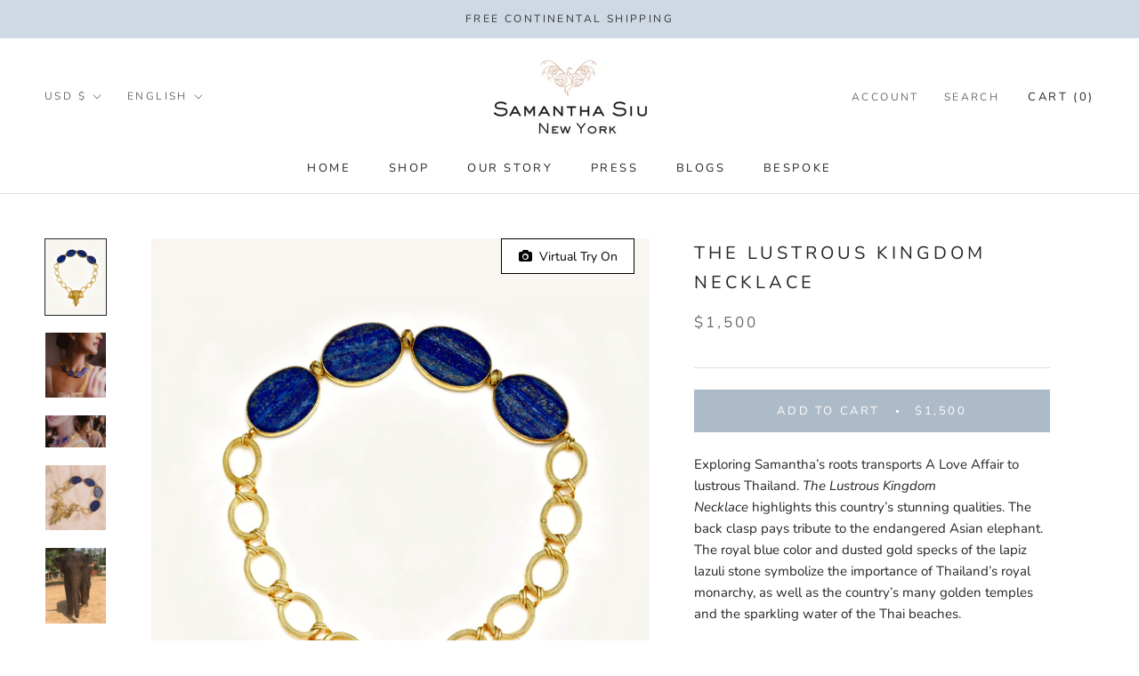

--- FILE ---
content_type: text/html; charset=utf-8
request_url: https://samanthasiu.com/collections/luxury-necklace-brands/products/the-lustrous-kingdom-necklace
body_size: 35773
content:
<!doctype html>

<html class="no-js" lang="en">
  <head>
<meta name="smart-seo-integrated" content="true" /><title>THE LUSTROUS KINGDOM NECKLACE</title>
<meta name="description" content="Exploring Samantha’s roots transports A Love Affair to lustrous Thailand. The Lustrous Kingdom Necklace highlights this country’s stunning qualities. The back clasp pays tribute to the endangered Asian elephant. The royal blue color and dusted gold specks of the lapiz lazuli stone symbolize the importance of Thailand’s" />
<meta name="smartseo-keyword" content="" />
<meta name="smartseo-timestamp" content="0" /><script src="https://p.usestyle.ai" defer id="style-js-plugin"></script>    
    <meta charset="utf-8"> 
    <meta http-equiv="X-UA-Compatible" content="IE=edge,chrome=1">
    <meta name="viewport" content="width=device-width, initial-scale=1.0, height=device-height, minimum-scale=1.0, maximum-scale=1.0">
    <meta name="theme-color" content="">
    <meta name="mymeta-tag" content="samanthasiu.com">
    <meta name="p:domain_verify" content="90a89ca03ef638ff2e99d7e073a1feed"/>
    
    <!-- Google Tag Manager -->
<script>(function(w,d,s,l,i){w[l]=w[l]||[];w[l].push({'gtm.start':
new Date().getTime(),event:'gtm.js'});var f=d.getElementsByTagName(s)[0],
j=d.createElement(s),dl=l!='dataLayer'?'&l='+l:'';j.async=true;j.src=
'https://www.googletagmanager.com/gtm.js?id='+i+dl;f.parentNode.insertBefore(j,f);
})(window,document,'script','dataLayer','GTM-5TNGCZR');</script>
<!-- End Google Tag Manager -->
    
    <!-- Global site tag (gtag.js) - Google Ads: 10822645311 -->
<script async src="https://www.googletagmanager.com/gtag/js?id=AW-10822645311"></script>
<script>
  window.dataLayer = window.dataLayer || [];
  function gtag(){dataLayer.push(arguments);}
  gtag('js', new Date());

  gtag('config', 'AW-10822645311');
</script><link rel="canonical" href="https://samanthasiu.com/products/the-lustrous-kingdom-necklace"><link rel="shortcut icon" href="//samanthasiu.com/cdn/shop/files/Samantha_siu_favicon_96x.jpg?v=1638028635" type="image/png"><meta property="og:type" content="product">
  <meta property="og:title" content="THE LUSTROUS KINGDOM NECKLACE"><meta property="og:image" content="http://samanthasiu.com/cdn/shop/products/lustrous_1.png?v=1632320124">
    <meta property="og:image:secure_url" content="https://samanthasiu.com/cdn/shop/products/lustrous_1.png?v=1632320124">
    <meta property="og:image:width" content="1200">
    <meta property="og:image:height" content="1500"><meta property="product:price:amount" content="1,500.00">
  <meta property="product:price:currency" content="USD"><meta property="og:description" content="Exploring Samantha’s roots transports A Love Affair to lustrous Thailand. The Lustrous Kingdom Necklace highlights this country’s stunning qualities. The back clasp pays tribute to the endangered Asian elephant. The royal blue color and dusted gold specks of the lapiz lazuli stone symbolize the importance of Thailand’s"><meta property="og:url" content="https://samanthasiu.com/products/the-lustrous-kingdom-necklace">
<meta property="og:site_name" content="Samantha Siu - New York"><meta name="twitter:card" content="summary"><meta name="twitter:title" content="THE LUSTROUS KINGDOM NECKLACE">
  <meta name="twitter:description" content="Exploring Samantha’s roots transports A Love Affair to lustrous Thailand. The Lustrous Kingdom Necklace highlights this country’s stunning qualities. The back clasp pays tribute to the endangered Asian elephant. The royal blue color and dusted gold specks of the lapiz lazuli stone symbolize the importance of Thailand’s royal monarchy, as well as the country’s many golden temples and the sparkling water of the Thai beaches.
To help raise awareness of the Asian elephant crisis, 10% of the net profit from each necklace sold will go to the Save Elephant Foundation, which provides rescue and sanctuary for dozens of distressed elephants all over Thailand.
Like all necklaces in the “A Love Affair” Collection, The Lustrous Kingdom Necklace is reversible.
Weight: 8.6 ozStone: Lapiz LazuliLength: 19.5”Metal: Silver Plated in 18k Yellow Gold
">
  <meta name="twitter:image" content="https://samanthasiu.com/cdn/shop/products/lustrous_1_600x600_crop_center.png?v=1632320124">
    <style>
  @font-face {
  font-family: Nunito;
  font-weight: 400;
  font-style: normal;
  font-display: fallback;
  src: url("//samanthasiu.com/cdn/fonts/nunito/nunito_n4.fc49103dc396b42cae9460289072d384b6c6eb63.woff2") format("woff2"),
       url("//samanthasiu.com/cdn/fonts/nunito/nunito_n4.5d26d13beeac3116db2479e64986cdeea4c8fbdd.woff") format("woff");
}

  @font-face {
  font-family: Nunito;
  font-weight: 400;
  font-style: normal;
  font-display: fallback;
  src: url("//samanthasiu.com/cdn/fonts/nunito/nunito_n4.fc49103dc396b42cae9460289072d384b6c6eb63.woff2") format("woff2"),
       url("//samanthasiu.com/cdn/fonts/nunito/nunito_n4.5d26d13beeac3116db2479e64986cdeea4c8fbdd.woff") format("woff");
}


  @font-face {
  font-family: Nunito;
  font-weight: 700;
  font-style: normal;
  font-display: fallback;
  src: url("//samanthasiu.com/cdn/fonts/nunito/nunito_n7.37cf9b8cf43b3322f7e6e13ad2aad62ab5dc9109.woff2") format("woff2"),
       url("//samanthasiu.com/cdn/fonts/nunito/nunito_n7.45cfcfadc6630011252d54d5f5a2c7c98f60d5de.woff") format("woff");
}

  @font-face {
  font-family: Nunito;
  font-weight: 400;
  font-style: italic;
  font-display: fallback;
  src: url("//samanthasiu.com/cdn/fonts/nunito/nunito_i4.fd53bf99043ab6c570187ed42d1b49192135de96.woff2") format("woff2"),
       url("//samanthasiu.com/cdn/fonts/nunito/nunito_i4.cb3876a003a73aaae5363bb3e3e99d45ec598cc6.woff") format("woff");
}

  @font-face {
  font-family: Nunito;
  font-weight: 700;
  font-style: italic;
  font-display: fallback;
  src: url("//samanthasiu.com/cdn/fonts/nunito/nunito_i7.3f8ba2027bc9ceb1b1764ecab15bae73f86c4632.woff2") format("woff2"),
       url("//samanthasiu.com/cdn/fonts/nunito/nunito_i7.82bfb5f86ec77ada3c9f660da22064c2e46e1469.woff") format("woff");
}


  :root {
    --heading-font-family : Nunito, sans-serif;
    --heading-font-weight : 400;
    --heading-font-style  : normal;

    --text-font-family : Nunito, sans-serif;
    --text-font-weight : 400;
    --text-font-style  : normal;

    --base-text-font-size   : 15px;
    --default-text-font-size: 14px;--background          : #ffffff;
    --background-rgb      : 255, 255, 255;
    --light-background    : #ffffff;
    --light-background-rgb: 255, 255, 255;
    --heading-color       : #252424;
    --text-color          : #252424;
    --text-color-rgb      : 37, 36, 36;
    --text-color-light    : #6a6a6a;
    --text-color-light-rgb: 106, 106, 106;
    --link-color          : #6a6a6a;
    --link-color-rgb      : 106, 106, 106;
    --border-color        : #dedede;
    --border-color-rgb    : 222, 222, 222;

    --button-background    : #adbac7;
    --button-background-rgb: 173, 186, 199;
    --button-text-color    : #ffffff;

    --header-background       : #ffffff;
    --header-heading-color    : #252424;
    --header-light-text-color : #6a6a6a;
    --header-border-color     : #dedede;

    --footer-background    : #ffffff;
    --footer-text-color    : #252424;
    --footer-heading-color : #252424;
    --footer-border-color  : #dedede;

    --navigation-background      : #ced9e4;
    --navigation-background-rgb  : 206, 217, 228;
    --navigation-text-color      : #252424;
    --navigation-text-color-light: rgba(37, 36, 36, 0.5);
    --navigation-border-color    : rgba(37, 36, 36, 0.25);

    --newsletter-popup-background     : #252424;
    --newsletter-popup-text-color     : #ffffff;
    --newsletter-popup-text-color-rgb : 255, 255, 255;

    --secondary-elements-background       : #252424;
    --secondary-elements-background-rgb   : 37, 36, 36;
    --secondary-elements-text-color       : #ffffff;
    --secondary-elements-text-color-light : rgba(255, 255, 255, 0.5);
    --secondary-elements-border-color     : rgba(255, 255, 255, 0.25);

    --product-sale-price-color    : #ec6166;
    --product-sale-price-color-rgb: 236, 97, 102;

    /* Shopify related variables */
    --payment-terms-background-color: #ffffff;

    /* Products */

    --horizontal-spacing-four-products-per-row: 60px;
        --horizontal-spacing-two-products-per-row : 60px;

    --vertical-spacing-four-products-per-row: 60px;
        --vertical-spacing-two-products-per-row : 75px;

    /* Animation */
    --drawer-transition-timing: cubic-bezier(0.645, 0.045, 0.355, 1);
    --header-base-height: 80px; /* We set a default for browsers that do not support CSS variables */

    /* Cursors */
    --cursor-zoom-in-svg    : url(//samanthasiu.com/cdn/shop/t/2/assets/cursor-zoom-in.svg?v=7738284149756878921629991570);
    --cursor-zoom-in-2x-svg : url(//samanthasiu.com/cdn/shop/t/2/assets/cursor-zoom-in-2x.svg?v=132151652074918450551629991570);
  }
</style>

<script>
  // IE11 does not have support for CSS variables, so we have to polyfill them
  if (!(((window || {}).CSS || {}).supports && window.CSS.supports('(--a: 0)'))) {
    const script = document.createElement('script');
    script.type = 'text/javascript';
    script.src = 'https://cdn.jsdelivr.net/npm/css-vars-ponyfill@2';
    script.onload = function() {
      cssVars({});
    };

    document.getElementsByTagName('head')[0].appendChild(script);
  }
</script>

    <script>window.performance && window.performance.mark && window.performance.mark('shopify.content_for_header.start');</script><meta name="google-site-verification" content="OyFnUf0GfWxb75sMouArjsBrx1iXMFlGfxeFGgS9gzs">
<meta name="facebook-domain-verification" content="xx9ric90geo0mtu2ijzinixqflqrg2">
<meta name="facebook-domain-verification" content="pqq7jn5nbx0vppt37zgnmmqxj5yg9e">
<meta name="facebook-domain-verification" content="xx9ric90geo0mtu2ijzinixqflqrg2">
<meta name="google-site-verification" content="txSLf9ZCaByT4t5vSMOSc4qaxj4OL4rsYw_-U8rjU1M">
<meta id="shopify-digital-wallet" name="shopify-digital-wallet" content="/59583758513/digital_wallets/dialog">
<meta name="shopify-checkout-api-token" content="f8b4dd140ca4c6f8929b359f94586ea8">
<meta id="in-context-paypal-metadata" data-shop-id="59583758513" data-venmo-supported="false" data-environment="production" data-locale="en_US" data-paypal-v4="true" data-currency="USD">
<link rel="alternate" hreflang="x-default" href="https://samanthasiu.com/products/the-lustrous-kingdom-necklace">
<link rel="alternate" hreflang="en" href="https://samanthasiu.com/products/the-lustrous-kingdom-necklace">
<link rel="alternate" hreflang="fr" href="https://samanthasiu.com/fr/products/the-lustrous-kingdom-necklace">
<link rel="alternate" hreflang="es" href="https://samanthasiu.com/es/products/the-lustrous-kingdom-necklace">
<link rel="alternate" hreflang="zh-Hant" href="https://samanthasiu.com/zh/products/the-lustrous-kingdom-necklace">
<link rel="alternate" hreflang="en-AU" href="https://samanthasiu.com/en-au/products/the-lustrous-kingdom-necklace">
<link rel="alternate" hreflang="en-DE" href="https://samanthasiu.com/en-de/products/the-lustrous-kingdom-necklace">
<link rel="alternate" hreflang="zh-Hant-AD" href="https://samanthasiu.com/zh/products/the-lustrous-kingdom-necklace">
<link rel="alternate" hreflang="zh-Hant-AE" href="https://samanthasiu.com/zh/products/the-lustrous-kingdom-necklace">
<link rel="alternate" hreflang="zh-Hant-AG" href="https://samanthasiu.com/zh/products/the-lustrous-kingdom-necklace">
<link rel="alternate" hreflang="zh-Hant-AI" href="https://samanthasiu.com/zh/products/the-lustrous-kingdom-necklace">
<link rel="alternate" hreflang="zh-Hant-AL" href="https://samanthasiu.com/zh/products/the-lustrous-kingdom-necklace">
<link rel="alternate" hreflang="zh-Hant-AM" href="https://samanthasiu.com/zh/products/the-lustrous-kingdom-necklace">
<link rel="alternate" hreflang="zh-Hant-AO" href="https://samanthasiu.com/zh/products/the-lustrous-kingdom-necklace">
<link rel="alternate" hreflang="zh-Hant-AR" href="https://samanthasiu.com/zh/products/the-lustrous-kingdom-necklace">
<link rel="alternate" hreflang="zh-Hant-AT" href="https://samanthasiu.com/zh/products/the-lustrous-kingdom-necklace">
<link rel="alternate" hreflang="zh-Hant-AW" href="https://samanthasiu.com/zh/products/the-lustrous-kingdom-necklace">
<link rel="alternate" hreflang="zh-Hant-AZ" href="https://samanthasiu.com/zh/products/the-lustrous-kingdom-necklace">
<link rel="alternate" hreflang="zh-Hant-BA" href="https://samanthasiu.com/zh/products/the-lustrous-kingdom-necklace">
<link rel="alternate" hreflang="zh-Hant-BB" href="https://samanthasiu.com/zh/products/the-lustrous-kingdom-necklace">
<link rel="alternate" hreflang="zh-Hant-BD" href="https://samanthasiu.com/zh/products/the-lustrous-kingdom-necklace">
<link rel="alternate" hreflang="zh-Hant-BE" href="https://samanthasiu.com/zh/products/the-lustrous-kingdom-necklace">
<link rel="alternate" hreflang="zh-Hant-BF" href="https://samanthasiu.com/zh/products/the-lustrous-kingdom-necklace">
<link rel="alternate" hreflang="zh-Hant-BG" href="https://samanthasiu.com/zh/products/the-lustrous-kingdom-necklace">
<link rel="alternate" hreflang="zh-Hant-BH" href="https://samanthasiu.com/zh/products/the-lustrous-kingdom-necklace">
<link rel="alternate" hreflang="zh-Hant-BI" href="https://samanthasiu.com/zh/products/the-lustrous-kingdom-necklace">
<link rel="alternate" hreflang="zh-Hant-BJ" href="https://samanthasiu.com/zh/products/the-lustrous-kingdom-necklace">
<link rel="alternate" hreflang="zh-Hant-BL" href="https://samanthasiu.com/zh/products/the-lustrous-kingdom-necklace">
<link rel="alternate" hreflang="zh-Hant-BM" href="https://samanthasiu.com/zh/products/the-lustrous-kingdom-necklace">
<link rel="alternate" hreflang="zh-Hant-BN" href="https://samanthasiu.com/zh/products/the-lustrous-kingdom-necklace">
<link rel="alternate" hreflang="zh-Hant-BO" href="https://samanthasiu.com/zh/products/the-lustrous-kingdom-necklace">
<link rel="alternate" hreflang="zh-Hant-BQ" href="https://samanthasiu.com/zh/products/the-lustrous-kingdom-necklace">
<link rel="alternate" hreflang="zh-Hant-BS" href="https://samanthasiu.com/zh/products/the-lustrous-kingdom-necklace">
<link rel="alternate" hreflang="zh-Hant-BW" href="https://samanthasiu.com/zh/products/the-lustrous-kingdom-necklace">
<link rel="alternate" hreflang="zh-Hant-BZ" href="https://samanthasiu.com/zh/products/the-lustrous-kingdom-necklace">
<link rel="alternate" hreflang="zh-Hant-CA" href="https://samanthasiu.com/zh/products/the-lustrous-kingdom-necklace">
<link rel="alternate" hreflang="zh-Hant-CK" href="https://samanthasiu.com/zh/products/the-lustrous-kingdom-necklace">
<link rel="alternate" hreflang="zh-Hant-CL" href="https://samanthasiu.com/zh/products/the-lustrous-kingdom-necklace">
<link rel="alternate" hreflang="zh-Hant-CM" href="https://samanthasiu.com/zh/products/the-lustrous-kingdom-necklace">
<link rel="alternate" hreflang="zh-Hant-CN" href="https://samanthasiu.com/zh/products/the-lustrous-kingdom-necklace">
<link rel="alternate" hreflang="zh-Hant-CO" href="https://samanthasiu.com/zh/products/the-lustrous-kingdom-necklace">
<link rel="alternate" hreflang="zh-Hant-CR" href="https://samanthasiu.com/zh/products/the-lustrous-kingdom-necklace">
<link rel="alternate" hreflang="zh-Hant-CV" href="https://samanthasiu.com/zh/products/the-lustrous-kingdom-necklace">
<link rel="alternate" hreflang="zh-Hant-CW" href="https://samanthasiu.com/zh/products/the-lustrous-kingdom-necklace">
<link rel="alternate" hreflang="zh-Hant-CY" href="https://samanthasiu.com/zh/products/the-lustrous-kingdom-necklace">
<link rel="alternate" hreflang="zh-Hant-CZ" href="https://samanthasiu.com/zh/products/the-lustrous-kingdom-necklace">
<link rel="alternate" hreflang="zh-Hant-DJ" href="https://samanthasiu.com/zh/products/the-lustrous-kingdom-necklace">
<link rel="alternate" hreflang="zh-Hant-DK" href="https://samanthasiu.com/zh/products/the-lustrous-kingdom-necklace">
<link rel="alternate" hreflang="zh-Hant-DM" href="https://samanthasiu.com/zh/products/the-lustrous-kingdom-necklace">
<link rel="alternate" hreflang="zh-Hant-DO" href="https://samanthasiu.com/zh/products/the-lustrous-kingdom-necklace">
<link rel="alternate" hreflang="zh-Hant-DZ" href="https://samanthasiu.com/zh/products/the-lustrous-kingdom-necklace">
<link rel="alternate" hreflang="zh-Hant-EC" href="https://samanthasiu.com/zh/products/the-lustrous-kingdom-necklace">
<link rel="alternate" hreflang="zh-Hant-EE" href="https://samanthasiu.com/zh/products/the-lustrous-kingdom-necklace">
<link rel="alternate" hreflang="zh-Hant-EG" href="https://samanthasiu.com/zh/products/the-lustrous-kingdom-necklace">
<link rel="alternate" hreflang="zh-Hant-ES" href="https://samanthasiu.com/zh/products/the-lustrous-kingdom-necklace">
<link rel="alternate" hreflang="zh-Hant-ET" href="https://samanthasiu.com/zh/products/the-lustrous-kingdom-necklace">
<link rel="alternate" hreflang="zh-Hant-FI" href="https://samanthasiu.com/zh/products/the-lustrous-kingdom-necklace">
<link rel="alternate" hreflang="zh-Hant-FJ" href="https://samanthasiu.com/zh/products/the-lustrous-kingdom-necklace">
<link rel="alternate" hreflang="zh-Hant-FK" href="https://samanthasiu.com/zh/products/the-lustrous-kingdom-necklace">
<link rel="alternate" hreflang="zh-Hant-FO" href="https://samanthasiu.com/zh/products/the-lustrous-kingdom-necklace">
<link rel="alternate" hreflang="zh-Hant-FR" href="https://samanthasiu.com/zh/products/the-lustrous-kingdom-necklace">
<link rel="alternate" hreflang="zh-Hant-GA" href="https://samanthasiu.com/zh/products/the-lustrous-kingdom-necklace">
<link rel="alternate" hreflang="zh-Hant-GB" href="https://samanthasiu.com/zh/products/the-lustrous-kingdom-necklace">
<link rel="alternate" hreflang="zh-Hant-GD" href="https://samanthasiu.com/zh/products/the-lustrous-kingdom-necklace">
<link rel="alternate" hreflang="zh-Hant-GE" href="https://samanthasiu.com/zh/products/the-lustrous-kingdom-necklace">
<link rel="alternate" hreflang="zh-Hant-GF" href="https://samanthasiu.com/zh/products/the-lustrous-kingdom-necklace">
<link rel="alternate" hreflang="zh-Hant-GG" href="https://samanthasiu.com/zh/products/the-lustrous-kingdom-necklace">
<link rel="alternate" hreflang="zh-Hant-GH" href="https://samanthasiu.com/zh/products/the-lustrous-kingdom-necklace">
<link rel="alternate" hreflang="zh-Hant-GI" href="https://samanthasiu.com/zh/products/the-lustrous-kingdom-necklace">
<link rel="alternate" hreflang="zh-Hant-GL" href="https://samanthasiu.com/zh/products/the-lustrous-kingdom-necklace">
<link rel="alternate" hreflang="zh-Hant-GM" href="https://samanthasiu.com/zh/products/the-lustrous-kingdom-necklace">
<link rel="alternate" hreflang="zh-Hant-GN" href="https://samanthasiu.com/zh/products/the-lustrous-kingdom-necklace">
<link rel="alternate" hreflang="zh-Hant-GP" href="https://samanthasiu.com/zh/products/the-lustrous-kingdom-necklace">
<link rel="alternate" hreflang="zh-Hant-GQ" href="https://samanthasiu.com/zh/products/the-lustrous-kingdom-necklace">
<link rel="alternate" hreflang="zh-Hant-GR" href="https://samanthasiu.com/zh/products/the-lustrous-kingdom-necklace">
<link rel="alternate" hreflang="zh-Hant-GT" href="https://samanthasiu.com/zh/products/the-lustrous-kingdom-necklace">
<link rel="alternate" hreflang="zh-Hant-GW" href="https://samanthasiu.com/zh/products/the-lustrous-kingdom-necklace">
<link rel="alternate" hreflang="zh-Hant-GY" href="https://samanthasiu.com/zh/products/the-lustrous-kingdom-necklace">
<link rel="alternate" hreflang="zh-Hant-HK" href="https://samanthasiu.com/zh/products/the-lustrous-kingdom-necklace">
<link rel="alternate" hreflang="zh-Hant-HN" href="https://samanthasiu.com/zh/products/the-lustrous-kingdom-necklace">
<link rel="alternate" hreflang="zh-Hant-HR" href="https://samanthasiu.com/zh/products/the-lustrous-kingdom-necklace">
<link rel="alternate" hreflang="zh-Hant-HT" href="https://samanthasiu.com/zh/products/the-lustrous-kingdom-necklace">
<link rel="alternate" hreflang="zh-Hant-HU" href="https://samanthasiu.com/zh/products/the-lustrous-kingdom-necklace">
<link rel="alternate" hreflang="zh-Hant-ID" href="https://samanthasiu.com/zh/products/the-lustrous-kingdom-necklace">
<link rel="alternate" hreflang="zh-Hant-IE" href="https://samanthasiu.com/zh/products/the-lustrous-kingdom-necklace">
<link rel="alternate" hreflang="zh-Hant-IL" href="https://samanthasiu.com/zh/products/the-lustrous-kingdom-necklace">
<link rel="alternate" hreflang="zh-Hant-IS" href="https://samanthasiu.com/zh/products/the-lustrous-kingdom-necklace">
<link rel="alternate" hreflang="zh-Hant-IT" href="https://samanthasiu.com/zh/products/the-lustrous-kingdom-necklace">
<link rel="alternate" hreflang="zh-Hant-JE" href="https://samanthasiu.com/zh/products/the-lustrous-kingdom-necklace">
<link rel="alternate" hreflang="zh-Hant-JM" href="https://samanthasiu.com/zh/products/the-lustrous-kingdom-necklace">
<link rel="alternate" hreflang="zh-Hant-JO" href="https://samanthasiu.com/zh/products/the-lustrous-kingdom-necklace">
<link rel="alternate" hreflang="zh-Hant-JP" href="https://samanthasiu.com/zh/products/the-lustrous-kingdom-necklace">
<link rel="alternate" hreflang="zh-Hant-KE" href="https://samanthasiu.com/zh/products/the-lustrous-kingdom-necklace">
<link rel="alternate" hreflang="zh-Hant-KG" href="https://samanthasiu.com/zh/products/the-lustrous-kingdom-necklace">
<link rel="alternate" hreflang="zh-Hant-KH" href="https://samanthasiu.com/zh/products/the-lustrous-kingdom-necklace">
<link rel="alternate" hreflang="zh-Hant-KI" href="https://samanthasiu.com/zh/products/the-lustrous-kingdom-necklace">
<link rel="alternate" hreflang="zh-Hant-KM" href="https://samanthasiu.com/zh/products/the-lustrous-kingdom-necklace">
<link rel="alternate" hreflang="zh-Hant-KN" href="https://samanthasiu.com/zh/products/the-lustrous-kingdom-necklace">
<link rel="alternate" hreflang="zh-Hant-KR" href="https://samanthasiu.com/zh/products/the-lustrous-kingdom-necklace">
<link rel="alternate" hreflang="zh-Hant-KY" href="https://samanthasiu.com/zh/products/the-lustrous-kingdom-necklace">
<link rel="alternate" hreflang="zh-Hant-KZ" href="https://samanthasiu.com/zh/products/the-lustrous-kingdom-necklace">
<link rel="alternate" hreflang="zh-Hant-LA" href="https://samanthasiu.com/zh/products/the-lustrous-kingdom-necklace">
<link rel="alternate" hreflang="zh-Hant-LC" href="https://samanthasiu.com/zh/products/the-lustrous-kingdom-necklace">
<link rel="alternate" hreflang="zh-Hant-LI" href="https://samanthasiu.com/zh/products/the-lustrous-kingdom-necklace">
<link rel="alternate" hreflang="zh-Hant-LK" href="https://samanthasiu.com/zh/products/the-lustrous-kingdom-necklace">
<link rel="alternate" hreflang="zh-Hant-LS" href="https://samanthasiu.com/zh/products/the-lustrous-kingdom-necklace">
<link rel="alternate" hreflang="zh-Hant-LT" href="https://samanthasiu.com/zh/products/the-lustrous-kingdom-necklace">
<link rel="alternate" hreflang="zh-Hant-LU" href="https://samanthasiu.com/zh/products/the-lustrous-kingdom-necklace">
<link rel="alternate" hreflang="zh-Hant-LV" href="https://samanthasiu.com/zh/products/the-lustrous-kingdom-necklace">
<link rel="alternate" hreflang="zh-Hant-MC" href="https://samanthasiu.com/zh/products/the-lustrous-kingdom-necklace">
<link rel="alternate" hreflang="zh-Hant-MD" href="https://samanthasiu.com/zh/products/the-lustrous-kingdom-necklace">
<link rel="alternate" hreflang="zh-Hant-ME" href="https://samanthasiu.com/zh/products/the-lustrous-kingdom-necklace">
<link rel="alternate" hreflang="zh-Hant-MF" href="https://samanthasiu.com/zh/products/the-lustrous-kingdom-necklace">
<link rel="alternate" hreflang="zh-Hant-MG" href="https://samanthasiu.com/zh/products/the-lustrous-kingdom-necklace">
<link rel="alternate" hreflang="zh-Hant-MK" href="https://samanthasiu.com/zh/products/the-lustrous-kingdom-necklace">
<link rel="alternate" hreflang="zh-Hant-MN" href="https://samanthasiu.com/zh/products/the-lustrous-kingdom-necklace">
<link rel="alternate" hreflang="zh-Hant-MO" href="https://samanthasiu.com/zh/products/the-lustrous-kingdom-necklace">
<link rel="alternate" hreflang="zh-Hant-MQ" href="https://samanthasiu.com/zh/products/the-lustrous-kingdom-necklace">
<link rel="alternate" hreflang="zh-Hant-MR" href="https://samanthasiu.com/zh/products/the-lustrous-kingdom-necklace">
<link rel="alternate" hreflang="zh-Hant-MS" href="https://samanthasiu.com/zh/products/the-lustrous-kingdom-necklace">
<link rel="alternate" hreflang="zh-Hant-MT" href="https://samanthasiu.com/zh/products/the-lustrous-kingdom-necklace">
<link rel="alternate" hreflang="zh-Hant-MU" href="https://samanthasiu.com/zh/products/the-lustrous-kingdom-necklace">
<link rel="alternate" hreflang="zh-Hant-MV" href="https://samanthasiu.com/zh/products/the-lustrous-kingdom-necklace">
<link rel="alternate" hreflang="zh-Hant-MW" href="https://samanthasiu.com/zh/products/the-lustrous-kingdom-necklace">
<link rel="alternate" hreflang="zh-Hant-MY" href="https://samanthasiu.com/zh/products/the-lustrous-kingdom-necklace">
<link rel="alternate" hreflang="zh-Hant-MZ" href="https://samanthasiu.com/zh/products/the-lustrous-kingdom-necklace">
<link rel="alternate" hreflang="zh-Hant-NA" href="https://samanthasiu.com/zh/products/the-lustrous-kingdom-necklace">
<link rel="alternate" hreflang="zh-Hant-NC" href="https://samanthasiu.com/zh/products/the-lustrous-kingdom-necklace">
<link rel="alternate" hreflang="zh-Hant-NG" href="https://samanthasiu.com/zh/products/the-lustrous-kingdom-necklace">
<link rel="alternate" hreflang="zh-Hant-NI" href="https://samanthasiu.com/zh/products/the-lustrous-kingdom-necklace">
<link rel="alternate" hreflang="zh-Hant-NL" href="https://samanthasiu.com/zh/products/the-lustrous-kingdom-necklace">
<link rel="alternate" hreflang="zh-Hant-NO" href="https://samanthasiu.com/zh/products/the-lustrous-kingdom-necklace">
<link rel="alternate" hreflang="zh-Hant-NP" href="https://samanthasiu.com/zh/products/the-lustrous-kingdom-necklace">
<link rel="alternate" hreflang="zh-Hant-NR" href="https://samanthasiu.com/zh/products/the-lustrous-kingdom-necklace">
<link rel="alternate" hreflang="zh-Hant-NU" href="https://samanthasiu.com/zh/products/the-lustrous-kingdom-necklace">
<link rel="alternate" hreflang="zh-Hant-NZ" href="https://samanthasiu.com/zh/products/the-lustrous-kingdom-necklace">
<link rel="alternate" hreflang="zh-Hant-OM" href="https://samanthasiu.com/zh/products/the-lustrous-kingdom-necklace">
<link rel="alternate" hreflang="zh-Hant-PA" href="https://samanthasiu.com/zh/products/the-lustrous-kingdom-necklace">
<link rel="alternate" hreflang="zh-Hant-PE" href="https://samanthasiu.com/zh/products/the-lustrous-kingdom-necklace">
<link rel="alternate" hreflang="zh-Hant-PF" href="https://samanthasiu.com/zh/products/the-lustrous-kingdom-necklace">
<link rel="alternate" hreflang="zh-Hant-PG" href="https://samanthasiu.com/zh/products/the-lustrous-kingdom-necklace">
<link rel="alternate" hreflang="zh-Hant-PH" href="https://samanthasiu.com/zh/products/the-lustrous-kingdom-necklace">
<link rel="alternate" hreflang="zh-Hant-PK" href="https://samanthasiu.com/zh/products/the-lustrous-kingdom-necklace">
<link rel="alternate" hreflang="zh-Hant-PL" href="https://samanthasiu.com/zh/products/the-lustrous-kingdom-necklace">
<link rel="alternate" hreflang="zh-Hant-PY" href="https://samanthasiu.com/zh/products/the-lustrous-kingdom-necklace">
<link rel="alternate" hreflang="zh-Hant-QA" href="https://samanthasiu.com/zh/products/the-lustrous-kingdom-necklace">
<link rel="alternate" hreflang="zh-Hant-RE" href="https://samanthasiu.com/zh/products/the-lustrous-kingdom-necklace">
<link rel="alternate" hreflang="zh-Hant-RO" href="https://samanthasiu.com/zh/products/the-lustrous-kingdom-necklace">
<link rel="alternate" hreflang="zh-Hant-RS" href="https://samanthasiu.com/zh/products/the-lustrous-kingdom-necklace">
<link rel="alternate" hreflang="zh-Hant-RW" href="https://samanthasiu.com/zh/products/the-lustrous-kingdom-necklace">
<link rel="alternate" hreflang="zh-Hant-SA" href="https://samanthasiu.com/zh/products/the-lustrous-kingdom-necklace">
<link rel="alternate" hreflang="zh-Hant-SB" href="https://samanthasiu.com/zh/products/the-lustrous-kingdom-necklace">
<link rel="alternate" hreflang="zh-Hant-SC" href="https://samanthasiu.com/zh/products/the-lustrous-kingdom-necklace">
<link rel="alternate" hreflang="zh-Hant-SE" href="https://samanthasiu.com/zh/products/the-lustrous-kingdom-necklace">
<link rel="alternate" hreflang="zh-Hant-SG" href="https://samanthasiu.com/zh/products/the-lustrous-kingdom-necklace">
<link rel="alternate" hreflang="zh-Hant-SI" href="https://samanthasiu.com/zh/products/the-lustrous-kingdom-necklace">
<link rel="alternate" hreflang="zh-Hant-SK" href="https://samanthasiu.com/zh/products/the-lustrous-kingdom-necklace">
<link rel="alternate" hreflang="zh-Hant-SL" href="https://samanthasiu.com/zh/products/the-lustrous-kingdom-necklace">
<link rel="alternate" hreflang="zh-Hant-SM" href="https://samanthasiu.com/zh/products/the-lustrous-kingdom-necklace">
<link rel="alternate" hreflang="zh-Hant-SN" href="https://samanthasiu.com/zh/products/the-lustrous-kingdom-necklace">
<link rel="alternate" hreflang="zh-Hant-SR" href="https://samanthasiu.com/zh/products/the-lustrous-kingdom-necklace">
<link rel="alternate" hreflang="zh-Hant-ST" href="https://samanthasiu.com/zh/products/the-lustrous-kingdom-necklace">
<link rel="alternate" hreflang="zh-Hant-SV" href="https://samanthasiu.com/zh/products/the-lustrous-kingdom-necklace">
<link rel="alternate" hreflang="zh-Hant-SZ" href="https://samanthasiu.com/zh/products/the-lustrous-kingdom-necklace">
<link rel="alternate" hreflang="zh-Hant-TC" href="https://samanthasiu.com/zh/products/the-lustrous-kingdom-necklace">
<link rel="alternate" hreflang="zh-Hant-TD" href="https://samanthasiu.com/zh/products/the-lustrous-kingdom-necklace">
<link rel="alternate" hreflang="zh-Hant-TG" href="https://samanthasiu.com/zh/products/the-lustrous-kingdom-necklace">
<link rel="alternate" hreflang="zh-Hant-TH" href="https://samanthasiu.com/zh/products/the-lustrous-kingdom-necklace">
<link rel="alternate" hreflang="zh-Hant-TL" href="https://samanthasiu.com/zh/products/the-lustrous-kingdom-necklace">
<link rel="alternate" hreflang="zh-Hant-TN" href="https://samanthasiu.com/zh/products/the-lustrous-kingdom-necklace">
<link rel="alternate" hreflang="zh-Hant-TO" href="https://samanthasiu.com/zh/products/the-lustrous-kingdom-necklace">
<link rel="alternate" hreflang="zh-Hant-TT" href="https://samanthasiu.com/zh/products/the-lustrous-kingdom-necklace">
<link rel="alternate" hreflang="zh-Hant-TV" href="https://samanthasiu.com/zh/products/the-lustrous-kingdom-necklace">
<link rel="alternate" hreflang="zh-Hant-TW" href="https://samanthasiu.com/zh/products/the-lustrous-kingdom-necklace">
<link rel="alternate" hreflang="zh-Hant-TZ" href="https://samanthasiu.com/zh/products/the-lustrous-kingdom-necklace">
<link rel="alternate" hreflang="zh-Hant-UG" href="https://samanthasiu.com/zh/products/the-lustrous-kingdom-necklace">
<link rel="alternate" hreflang="zh-Hant-US" href="https://samanthasiu.com/zh/products/the-lustrous-kingdom-necklace">
<link rel="alternate" hreflang="zh-Hant-UY" href="https://samanthasiu.com/zh/products/the-lustrous-kingdom-necklace">
<link rel="alternate" hreflang="zh-Hant-UZ" href="https://samanthasiu.com/zh/products/the-lustrous-kingdom-necklace">
<link rel="alternate" hreflang="zh-Hant-VC" href="https://samanthasiu.com/zh/products/the-lustrous-kingdom-necklace">
<link rel="alternate" hreflang="zh-Hant-VG" href="https://samanthasiu.com/zh/products/the-lustrous-kingdom-necklace">
<link rel="alternate" hreflang="zh-Hant-VN" href="https://samanthasiu.com/zh/products/the-lustrous-kingdom-necklace">
<link rel="alternate" hreflang="zh-Hant-VU" href="https://samanthasiu.com/zh/products/the-lustrous-kingdom-necklace">
<link rel="alternate" hreflang="zh-Hant-WS" href="https://samanthasiu.com/zh/products/the-lustrous-kingdom-necklace">
<link rel="alternate" hreflang="zh-Hant-YT" href="https://samanthasiu.com/zh/products/the-lustrous-kingdom-necklace">
<link rel="alternate" hreflang="zh-Hant-ZA" href="https://samanthasiu.com/zh/products/the-lustrous-kingdom-necklace">
<link rel="alternate" hreflang="zh-Hant-ZM" href="https://samanthasiu.com/zh/products/the-lustrous-kingdom-necklace">
<link rel="alternate" type="application/json+oembed" href="https://samanthasiu.com/products/the-lustrous-kingdom-necklace.oembed">
<script async="async" src="/checkouts/internal/preloads.js?locale=en-US"></script>
<link rel="preconnect" href="https://shop.app" crossorigin="anonymous">
<script async="async" src="https://shop.app/checkouts/internal/preloads.js?locale=en-US&shop_id=59583758513" crossorigin="anonymous"></script>
<script id="apple-pay-shop-capabilities" type="application/json">{"shopId":59583758513,"countryCode":"US","currencyCode":"USD","merchantCapabilities":["supports3DS"],"merchantId":"gid:\/\/shopify\/Shop\/59583758513","merchantName":"Samantha Siu - New York","requiredBillingContactFields":["postalAddress","email"],"requiredShippingContactFields":["postalAddress","email"],"shippingType":"shipping","supportedNetworks":["visa","masterCard","amex","discover","elo","jcb"],"total":{"type":"pending","label":"Samantha Siu - New York","amount":"1.00"},"shopifyPaymentsEnabled":true,"supportsSubscriptions":true}</script>
<script id="shopify-features" type="application/json">{"accessToken":"f8b4dd140ca4c6f8929b359f94586ea8","betas":["rich-media-storefront-analytics"],"domain":"samanthasiu.com","predictiveSearch":true,"shopId":59583758513,"locale":"en"}</script>
<script>var Shopify = Shopify || {};
Shopify.shop = "samantha-siu-nyc.myshopify.com";
Shopify.locale = "en";
Shopify.currency = {"active":"USD","rate":"1.0"};
Shopify.country = "US";
Shopify.theme = {"name":"Prestige","id":126295441585,"schema_name":"Prestige","schema_version":"5.1.2","theme_store_id":855,"role":"main"};
Shopify.theme.handle = "null";
Shopify.theme.style = {"id":null,"handle":null};
Shopify.cdnHost = "samanthasiu.com/cdn";
Shopify.routes = Shopify.routes || {};
Shopify.routes.root = "/";</script>
<script type="module">!function(o){(o.Shopify=o.Shopify||{}).modules=!0}(window);</script>
<script>!function(o){function n(){var o=[];function n(){o.push(Array.prototype.slice.apply(arguments))}return n.q=o,n}var t=o.Shopify=o.Shopify||{};t.loadFeatures=n(),t.autoloadFeatures=n()}(window);</script>
<script>
  window.ShopifyPay = window.ShopifyPay || {};
  window.ShopifyPay.apiHost = "shop.app\/pay";
  window.ShopifyPay.redirectState = null;
</script>
<script id="shop-js-analytics" type="application/json">{"pageType":"product"}</script>
<script defer="defer" async type="module" src="//samanthasiu.com/cdn/shopifycloud/shop-js/modules/v2/client.init-shop-cart-sync_C5BV16lS.en.esm.js"></script>
<script defer="defer" async type="module" src="//samanthasiu.com/cdn/shopifycloud/shop-js/modules/v2/chunk.common_CygWptCX.esm.js"></script>
<script type="module">
  await import("//samanthasiu.com/cdn/shopifycloud/shop-js/modules/v2/client.init-shop-cart-sync_C5BV16lS.en.esm.js");
await import("//samanthasiu.com/cdn/shopifycloud/shop-js/modules/v2/chunk.common_CygWptCX.esm.js");

  window.Shopify.SignInWithShop?.initShopCartSync?.({"fedCMEnabled":true,"windoidEnabled":true});

</script>
<script defer="defer" async type="module" src="//samanthasiu.com/cdn/shopifycloud/shop-js/modules/v2/client.payment-terms_CZxnsJam.en.esm.js"></script>
<script defer="defer" async type="module" src="//samanthasiu.com/cdn/shopifycloud/shop-js/modules/v2/chunk.common_CygWptCX.esm.js"></script>
<script defer="defer" async type="module" src="//samanthasiu.com/cdn/shopifycloud/shop-js/modules/v2/chunk.modal_D71HUcav.esm.js"></script>
<script type="module">
  await import("//samanthasiu.com/cdn/shopifycloud/shop-js/modules/v2/client.payment-terms_CZxnsJam.en.esm.js");
await import("//samanthasiu.com/cdn/shopifycloud/shop-js/modules/v2/chunk.common_CygWptCX.esm.js");
await import("//samanthasiu.com/cdn/shopifycloud/shop-js/modules/v2/chunk.modal_D71HUcav.esm.js");

  
</script>
<script>
  window.Shopify = window.Shopify || {};
  if (!window.Shopify.featureAssets) window.Shopify.featureAssets = {};
  window.Shopify.featureAssets['shop-js'] = {"shop-cart-sync":["modules/v2/client.shop-cart-sync_ZFArdW7E.en.esm.js","modules/v2/chunk.common_CygWptCX.esm.js"],"init-fed-cm":["modules/v2/client.init-fed-cm_CmiC4vf6.en.esm.js","modules/v2/chunk.common_CygWptCX.esm.js"],"shop-cash-offers":["modules/v2/client.shop-cash-offers_DOA2yAJr.en.esm.js","modules/v2/chunk.common_CygWptCX.esm.js","modules/v2/chunk.modal_D71HUcav.esm.js"],"shop-button":["modules/v2/client.shop-button_tlx5R9nI.en.esm.js","modules/v2/chunk.common_CygWptCX.esm.js"],"shop-toast-manager":["modules/v2/client.shop-toast-manager_ClPi3nE9.en.esm.js","modules/v2/chunk.common_CygWptCX.esm.js"],"init-shop-cart-sync":["modules/v2/client.init-shop-cart-sync_C5BV16lS.en.esm.js","modules/v2/chunk.common_CygWptCX.esm.js"],"avatar":["modules/v2/client.avatar_BTnouDA3.en.esm.js"],"init-windoid":["modules/v2/client.init-windoid_sURxWdc1.en.esm.js","modules/v2/chunk.common_CygWptCX.esm.js"],"init-shop-email-lookup-coordinator":["modules/v2/client.init-shop-email-lookup-coordinator_B8hsDcYM.en.esm.js","modules/v2/chunk.common_CygWptCX.esm.js"],"pay-button":["modules/v2/client.pay-button_FdsNuTd3.en.esm.js","modules/v2/chunk.common_CygWptCX.esm.js"],"shop-login-button":["modules/v2/client.shop-login-button_C5VAVYt1.en.esm.js","modules/v2/chunk.common_CygWptCX.esm.js","modules/v2/chunk.modal_D71HUcav.esm.js"],"init-customer-accounts-sign-up":["modules/v2/client.init-customer-accounts-sign-up_CPSyQ0Tj.en.esm.js","modules/v2/client.shop-login-button_C5VAVYt1.en.esm.js","modules/v2/chunk.common_CygWptCX.esm.js","modules/v2/chunk.modal_D71HUcav.esm.js"],"init-shop-for-new-customer-accounts":["modules/v2/client.init-shop-for-new-customer-accounts_ChsxoAhi.en.esm.js","modules/v2/client.shop-login-button_C5VAVYt1.en.esm.js","modules/v2/chunk.common_CygWptCX.esm.js","modules/v2/chunk.modal_D71HUcav.esm.js"],"init-customer-accounts":["modules/v2/client.init-customer-accounts_DxDtT_ad.en.esm.js","modules/v2/client.shop-login-button_C5VAVYt1.en.esm.js","modules/v2/chunk.common_CygWptCX.esm.js","modules/v2/chunk.modal_D71HUcav.esm.js"],"shop-follow-button":["modules/v2/client.shop-follow-button_Cva4Ekp9.en.esm.js","modules/v2/chunk.common_CygWptCX.esm.js","modules/v2/chunk.modal_D71HUcav.esm.js"],"checkout-modal":["modules/v2/client.checkout-modal_BPM8l0SH.en.esm.js","modules/v2/chunk.common_CygWptCX.esm.js","modules/v2/chunk.modal_D71HUcav.esm.js"],"lead-capture":["modules/v2/client.lead-capture_Bi8yE_yS.en.esm.js","modules/v2/chunk.common_CygWptCX.esm.js","modules/v2/chunk.modal_D71HUcav.esm.js"],"shop-login":["modules/v2/client.shop-login_D6lNrXab.en.esm.js","modules/v2/chunk.common_CygWptCX.esm.js","modules/v2/chunk.modal_D71HUcav.esm.js"],"payment-terms":["modules/v2/client.payment-terms_CZxnsJam.en.esm.js","modules/v2/chunk.common_CygWptCX.esm.js","modules/v2/chunk.modal_D71HUcav.esm.js"]};
</script>
<script>(function() {
  var isLoaded = false;
  function asyncLoad() {
    if (isLoaded) return;
    isLoaded = true;
    var urls = ["https:\/\/gtranslate.io\/shopify\/gtranslate.js?shop=samantha-siu-nyc.myshopify.com","https:\/\/camweara.com\/camweara_jewelry_app\/public\/js\/Frontend\/CamWeara.js?shop=samantha-siu-nyc.myshopify.com","https:\/\/chimpstatic.com\/mcjs-connected\/js\/users\/803b2d8d3194f5ef1440108b5\/797b74be0cd76db5e191b279f.js?shop=samantha-siu-nyc.myshopify.com","https:\/\/analyzely.gropulse.com\/js\/active.js?shop=samantha-siu-nyc.myshopify.com"];
    for (var i = 0; i < urls.length; i++) {
      var s = document.createElement('script');
      s.type = 'text/javascript';
      s.async = true;
      s.src = urls[i];
      var x = document.getElementsByTagName('script')[0];
      x.parentNode.insertBefore(s, x);
    }
  };
  if(window.attachEvent) {
    window.attachEvent('onload', asyncLoad);
  } else {
    window.addEventListener('load', asyncLoad, false);
  }
})();</script>
<script id="__st">var __st={"a":59583758513,"offset":-18000,"reqid":"9e9247a8-bde8-4492-a1c8-7d7f13b140ac-1768854932","pageurl":"samanthasiu.com\/collections\/luxury-necklace-brands\/products\/the-lustrous-kingdom-necklace","u":"5c545dc39f5b","p":"product","rtyp":"product","rid":6903489069233};</script>
<script>window.ShopifyPaypalV4VisibilityTracking = true;</script>
<script id="captcha-bootstrap">!function(){'use strict';const t='contact',e='account',n='new_comment',o=[[t,t],['blogs',n],['comments',n],[t,'customer']],c=[[e,'customer_login'],[e,'guest_login'],[e,'recover_customer_password'],[e,'create_customer']],r=t=>t.map((([t,e])=>`form[action*='/${t}']:not([data-nocaptcha='true']) input[name='form_type'][value='${e}']`)).join(','),a=t=>()=>t?[...document.querySelectorAll(t)].map((t=>t.form)):[];function s(){const t=[...o],e=r(t);return a(e)}const i='password',u='form_key',d=['recaptcha-v3-token','g-recaptcha-response','h-captcha-response',i],f=()=>{try{return window.sessionStorage}catch{return}},m='__shopify_v',_=t=>t.elements[u];function p(t,e,n=!1){try{const o=window.sessionStorage,c=JSON.parse(o.getItem(e)),{data:r}=function(t){const{data:e,action:n}=t;return t[m]||n?{data:e,action:n}:{data:t,action:n}}(c);for(const[e,n]of Object.entries(r))t.elements[e]&&(t.elements[e].value=n);n&&o.removeItem(e)}catch(o){console.error('form repopulation failed',{error:o})}}const l='form_type',E='cptcha';function T(t){t.dataset[E]=!0}const w=window,h=w.document,L='Shopify',v='ce_forms',y='captcha';let A=!1;((t,e)=>{const n=(g='f06e6c50-85a8-45c8-87d0-21a2b65856fe',I='https://cdn.shopify.com/shopifycloud/storefront-forms-hcaptcha/ce_storefront_forms_captcha_hcaptcha.v1.5.2.iife.js',D={infoText:'Protected by hCaptcha',privacyText:'Privacy',termsText:'Terms'},(t,e,n)=>{const o=w[L][v],c=o.bindForm;if(c)return c(t,g,e,D).then(n);var r;o.q.push([[t,g,e,D],n]),r=I,A||(h.body.append(Object.assign(h.createElement('script'),{id:'captcha-provider',async:!0,src:r})),A=!0)});var g,I,D;w[L]=w[L]||{},w[L][v]=w[L][v]||{},w[L][v].q=[],w[L][y]=w[L][y]||{},w[L][y].protect=function(t,e){n(t,void 0,e),T(t)},Object.freeze(w[L][y]),function(t,e,n,w,h,L){const[v,y,A,g]=function(t,e,n){const i=e?o:[],u=t?c:[],d=[...i,...u],f=r(d),m=r(i),_=r(d.filter((([t,e])=>n.includes(e))));return[a(f),a(m),a(_),s()]}(w,h,L),I=t=>{const e=t.target;return e instanceof HTMLFormElement?e:e&&e.form},D=t=>v().includes(t);t.addEventListener('submit',(t=>{const e=I(t);if(!e)return;const n=D(e)&&!e.dataset.hcaptchaBound&&!e.dataset.recaptchaBound,o=_(e),c=g().includes(e)&&(!o||!o.value);(n||c)&&t.preventDefault(),c&&!n&&(function(t){try{if(!f())return;!function(t){const e=f();if(!e)return;const n=_(t);if(!n)return;const o=n.value;o&&e.removeItem(o)}(t);const e=Array.from(Array(32),(()=>Math.random().toString(36)[2])).join('');!function(t,e){_(t)||t.append(Object.assign(document.createElement('input'),{type:'hidden',name:u})),t.elements[u].value=e}(t,e),function(t,e){const n=f();if(!n)return;const o=[...t.querySelectorAll(`input[type='${i}']`)].map((({name:t})=>t)),c=[...d,...o],r={};for(const[a,s]of new FormData(t).entries())c.includes(a)||(r[a]=s);n.setItem(e,JSON.stringify({[m]:1,action:t.action,data:r}))}(t,e)}catch(e){console.error('failed to persist form',e)}}(e),e.submit())}));const S=(t,e)=>{t&&!t.dataset[E]&&(n(t,e.some((e=>e===t))),T(t))};for(const o of['focusin','change'])t.addEventListener(o,(t=>{const e=I(t);D(e)&&S(e,y())}));const B=e.get('form_key'),M=e.get(l),P=B&&M;t.addEventListener('DOMContentLoaded',(()=>{const t=y();if(P)for(const e of t)e.elements[l].value===M&&p(e,B);[...new Set([...A(),...v().filter((t=>'true'===t.dataset.shopifyCaptcha))])].forEach((e=>S(e,t)))}))}(h,new URLSearchParams(w.location.search),n,t,e,['guest_login'])})(!0,!0)}();</script>
<script integrity="sha256-4kQ18oKyAcykRKYeNunJcIwy7WH5gtpwJnB7kiuLZ1E=" data-source-attribution="shopify.loadfeatures" defer="defer" src="//samanthasiu.com/cdn/shopifycloud/storefront/assets/storefront/load_feature-a0a9edcb.js" crossorigin="anonymous"></script>
<script crossorigin="anonymous" defer="defer" src="//samanthasiu.com/cdn/shopifycloud/storefront/assets/shopify_pay/storefront-65b4c6d7.js?v=20250812"></script>
<script data-source-attribution="shopify.dynamic_checkout.dynamic.init">var Shopify=Shopify||{};Shopify.PaymentButton=Shopify.PaymentButton||{isStorefrontPortableWallets:!0,init:function(){window.Shopify.PaymentButton.init=function(){};var t=document.createElement("script");t.src="https://samanthasiu.com/cdn/shopifycloud/portable-wallets/latest/portable-wallets.en.js",t.type="module",document.head.appendChild(t)}};
</script>
<script data-source-attribution="shopify.dynamic_checkout.buyer_consent">
  function portableWalletsHideBuyerConsent(e){var t=document.getElementById("shopify-buyer-consent"),n=document.getElementById("shopify-subscription-policy-button");t&&n&&(t.classList.add("hidden"),t.setAttribute("aria-hidden","true"),n.removeEventListener("click",e))}function portableWalletsShowBuyerConsent(e){var t=document.getElementById("shopify-buyer-consent"),n=document.getElementById("shopify-subscription-policy-button");t&&n&&(t.classList.remove("hidden"),t.removeAttribute("aria-hidden"),n.addEventListener("click",e))}window.Shopify?.PaymentButton&&(window.Shopify.PaymentButton.hideBuyerConsent=portableWalletsHideBuyerConsent,window.Shopify.PaymentButton.showBuyerConsent=portableWalletsShowBuyerConsent);
</script>
<script data-source-attribution="shopify.dynamic_checkout.cart.bootstrap">document.addEventListener("DOMContentLoaded",(function(){function t(){return document.querySelector("shopify-accelerated-checkout-cart, shopify-accelerated-checkout")}if(t())Shopify.PaymentButton.init();else{new MutationObserver((function(e,n){t()&&(Shopify.PaymentButton.init(),n.disconnect())})).observe(document.body,{childList:!0,subtree:!0})}}));
</script>
<link id="shopify-accelerated-checkout-styles" rel="stylesheet" media="screen" href="https://samanthasiu.com/cdn/shopifycloud/portable-wallets/latest/accelerated-checkout-backwards-compat.css" crossorigin="anonymous">
<style id="shopify-accelerated-checkout-cart">
        #shopify-buyer-consent {
  margin-top: 1em;
  display: inline-block;
  width: 100%;
}

#shopify-buyer-consent.hidden {
  display: none;
}

#shopify-subscription-policy-button {
  background: none;
  border: none;
  padding: 0;
  text-decoration: underline;
  font-size: inherit;
  cursor: pointer;
}

#shopify-subscription-policy-button::before {
  box-shadow: none;
}

      </style>

<script>window.performance && window.performance.mark && window.performance.mark('shopify.content_for_header.end');</script>

    <link rel="stylesheet" href="//samanthasiu.com/cdn/shop/t/2/assets/theme.css?v=8279920982476267771636755162">

    <script>// This allows to expose several variables to the global scope, to be used in scripts
      window.theme = {
        pageType: "product",
        moneyFormat: "\u003cspan class='money'\u003e${{amount}}\u003c\/span\u003e",
        moneyWithCurrencyFormat: "\u003cspan class='money'\u003e${{amount}} USD\u003c\/span\u003e",
        productImageSize: "natural",
        searchMode: "product,article",
        showPageTransition: true,
        showElementStaggering: true,
        showImageZooming: true
      };

      window.routes = {
        rootUrl: "\/",
        rootUrlWithoutSlash: '',
        cartUrl: "\/cart",
        cartAddUrl: "\/cart\/add",
        cartChangeUrl: "\/cart\/change",
        searchUrl: "\/search",
        productRecommendationsUrl: "\/recommendations\/products"
      };

      window.languages = {
        cartAddNote: "Add Order Note",
        cartEditNote: "Edit Order Note",
        productImageLoadingError: "This image could not be loaded. Please try to reload the page.",
        productFormAddToCart: "Add to cart",
        productFormUnavailable: "Unavailable",
        productFormSoldOut: "Sold Out",
        shippingEstimatorOneResult: "1 option available:",
        shippingEstimatorMoreResults: "{{count}} options available:",
        shippingEstimatorNoResults: "No shipping could be found"
      };

      window.lazySizesConfig = {
        loadHidden: false,
        hFac: 0.5,
        expFactor: 2,
        ricTimeout: 150,
        lazyClass: 'Image--lazyLoad',
        loadingClass: 'Image--lazyLoading',
        loadedClass: 'Image--lazyLoaded'
      };

      document.documentElement.className = document.documentElement.className.replace('no-js', 'js');
      document.documentElement.style.setProperty('--window-height', window.innerHeight + 'px');

      // We do a quick detection of some features (we could use Modernizr but for so little...)
      (function() {
        document.documentElement.className += ((window.CSS && window.CSS.supports('(position: sticky) or (position: -webkit-sticky)')) ? ' supports-sticky' : ' no-supports-sticky');
        document.documentElement.className += (window.matchMedia('(-moz-touch-enabled: 1), (hover: none)')).matches ? ' no-supports-hover' : ' supports-hover';
      }());
    </script>

    <script src="//samanthasiu.com/cdn/shop/t/2/assets/lazysizes.min.js?v=174358363404432586981629664885" async></script><script src="https://polyfill-fastly.net/v3/polyfill.min.js?unknown=polyfill&features=fetch,Element.prototype.closest,Element.prototype.remove,Element.prototype.classList,Array.prototype.includes,Array.prototype.fill,Object.assign,CustomEvent,IntersectionObserver,IntersectionObserverEntry,URL" defer></script>
    <script src="//samanthasiu.com/cdn/shop/t/2/assets/libs.min.js?v=26178543184394469741629664884" defer></script>
    <script src="//samanthasiu.com/cdn/shop/t/2/assets/theme.min.js?v=55365834418760724951756200203" defer></script>
    <script src="//samanthasiu.com/cdn/shop/t/2/assets/custom.js?v=183944157590872491501629664886" defer></script>
    
      <!-- Affirm -->
	<script>
	_affirm_config = {
   		public_api_key:  "SLCT91WIX2CB1LZC",
   		script:          "https://cdn1.affirm.com/js/v2/affirm.js"
	};
	(function(l,g,m,e,a,f,b){var d,c=l[m]||{},h=document.createElement(f),n=document.getElementsByTagName(f)[0],k=function(a,b,c){return function(){a[b]._.push([c,arguments])}};c[e]=k(c,e,"set");d=c[e];c[a]={};c[a]._=[];d._=[];c[a][b]=k(c,a,b);a=0;for(b="set add save post open empty reset on off trigger ready setProduct".split(" ");a<b.length;a++)d[b[a]]=k(c,e,b[a]);a=0;for(b=["get","token","url","items"];a<b.length;a++)d[b[a]]=function(){};h.async=!0;h.src=g[f];n.parentNode.insertBefore(h,n);delete g[f];d(g);l[m]=c})(window,_affirm_config,"affirm","checkout","ui","script","ready");
	// Use your live public API Key and https://cdn1.affirm.com/js/v2/affirm.js script to point to Affirm production environment.
	</script>
	<!-- End Affirm -->


    <script>
      (function () {
        window.onpageshow = function() {
          if (window.theme.showPageTransition) {
            var pageTransition = document.querySelector('.PageTransition');

            if (pageTransition) {
              pageTransition.style.visibility = 'visible';
              pageTransition.style.opacity = '0';
            }
          }

          // When the page is loaded from the cache, we have to reload the cart content
          document.documentElement.dispatchEvent(new CustomEvent('cart:refresh', {
            bubbles: true
          }));
        };
      })();
    </script>

    
  <script type="application/ld+json">
  {
    "@context": "http://schema.org",
    "@type": "Product",
    "offers": [{
          "@type": "Offer",
          "name": "Default Title",
          "availability":"https://schema.org/InStock",
          "price": 1500.0,
          "priceCurrency": "USD",
          "priceValidUntil": "2026-01-29","sku": "lustrous","url": "/products/the-lustrous-kingdom-necklace?variant=40595623116977"
        }
],
      "gtin12": "850038745073",
      "productId": "850038745073",
    "brand": {
      "name": "Samantha Siu - New York"
    },
    "name": "THE LUSTROUS KINGDOM NECKLACE",
    "description": "Exploring Samantha’s roots transports A Love Affair to lustrous Thailand. The Lustrous Kingdom Necklace highlights this country’s stunning qualities. The back clasp pays tribute to the endangered Asian elephant. The royal blue color and dusted gold specks of the lapiz lazuli stone symbolize the importance of Thailand’s royal monarchy, as well as the country’s many golden temples and the sparkling water of the Thai beaches.\nTo help raise awareness of the Asian elephant crisis, 10% of the net profit from each necklace sold will go to the Save Elephant Foundation, which provides rescue and sanctuary for dozens of distressed elephants all over Thailand.\nLike all necklaces in the “A Love Affair” Collection, The Lustrous Kingdom Necklace is reversible.\nWeight: 8.6 ozStone: Lapiz LazuliLength: 19.5”Metal: Silver Plated in 18k Yellow Gold\n",
    "category": "necklace",
    "url": "/products/the-lustrous-kingdom-necklace",
    "sku": "lustrous",
    "image": {
      "@type": "ImageObject",
      "url": "https://samanthasiu.com/cdn/shop/products/lustrous_1_1024x.png?v=1632320124",
      "image": "https://samanthasiu.com/cdn/shop/products/lustrous_1_1024x.png?v=1632320124",
      "name": "THE LUSTROUS KINGDOM NECKLACE",
      "width": "1024",
      "height": "1024"
    }
  }
  </script>



  <script type="application/ld+json">
  {
    "@context": "http://schema.org",
    "@type": "BreadcrumbList",
  "itemListElement": [{
      "@type": "ListItem",
      "position": 1,
      "name": "Translation missing: en.general.breadcrumb.home",
      "item": "https://samanthasiu.com"
    },{
          "@type": "ListItem",
          "position": 2,
          "name": "A LOVE AFFAIR - Necklaces",
          "item": "https://samanthasiu.com/collections/luxury-necklace-brands"
        }, {
          "@type": "ListItem",
          "position": 3,
          "name": "THE LUSTROUS KINGDOM NECKLACE",
          "item": "https://samanthasiu.com/collections/luxury-necklace-brands/products/the-lustrous-kingdom-necklace"
        }]
  }
  </script>

    
    
    <!-- Global site tag (gtag.js) - Google Analytics -->
<script async src="https://www.googletagmanager.com/gtag/js?id=G-41KMRLBDJC"></script>
<script>
  window.dataLayer = window.dataLayer || [];
  function gtag(){dataLayer.push(arguments);}
  gtag('js', new Date());

  gtag('config', 'G-41KMRLBDJC');
</script>
    
    
  <!-- BEGIN app block: shopify://apps/conversion/blocks/seona_by_styleai/c2fdd8a2-5abf-48be-ab7f-5378cb014677 --><script src="https://p.usestyle.ai" defer></script>

<!-- END app block --><link href="https://monorail-edge.shopifysvc.com" rel="dns-prefetch">
<script>(function(){if ("sendBeacon" in navigator && "performance" in window) {try {var session_token_from_headers = performance.getEntriesByType('navigation')[0].serverTiming.find(x => x.name == '_s').description;} catch {var session_token_from_headers = undefined;}var session_cookie_matches = document.cookie.match(/_shopify_s=([^;]*)/);var session_token_from_cookie = session_cookie_matches && session_cookie_matches.length === 2 ? session_cookie_matches[1] : "";var session_token = session_token_from_headers || session_token_from_cookie || "";function handle_abandonment_event(e) {var entries = performance.getEntries().filter(function(entry) {return /monorail-edge.shopifysvc.com/.test(entry.name);});if (!window.abandonment_tracked && entries.length === 0) {window.abandonment_tracked = true;var currentMs = Date.now();var navigation_start = performance.timing.navigationStart;var payload = {shop_id: 59583758513,url: window.location.href,navigation_start,duration: currentMs - navigation_start,session_token,page_type: "product"};window.navigator.sendBeacon("https://monorail-edge.shopifysvc.com/v1/produce", JSON.stringify({schema_id: "online_store_buyer_site_abandonment/1.1",payload: payload,metadata: {event_created_at_ms: currentMs,event_sent_at_ms: currentMs}}));}}window.addEventListener('pagehide', handle_abandonment_event);}}());</script>
<script id="web-pixels-manager-setup">(function e(e,d,r,n,o){if(void 0===o&&(o={}),!Boolean(null===(a=null===(i=window.Shopify)||void 0===i?void 0:i.analytics)||void 0===a?void 0:a.replayQueue)){var i,a;window.Shopify=window.Shopify||{};var t=window.Shopify;t.analytics=t.analytics||{};var s=t.analytics;s.replayQueue=[],s.publish=function(e,d,r){return s.replayQueue.push([e,d,r]),!0};try{self.performance.mark("wpm:start")}catch(e){}var l=function(){var e={modern:/Edge?\/(1{2}[4-9]|1[2-9]\d|[2-9]\d{2}|\d{4,})\.\d+(\.\d+|)|Firefox\/(1{2}[4-9]|1[2-9]\d|[2-9]\d{2}|\d{4,})\.\d+(\.\d+|)|Chrom(ium|e)\/(9{2}|\d{3,})\.\d+(\.\d+|)|(Maci|X1{2}).+ Version\/(15\.\d+|(1[6-9]|[2-9]\d|\d{3,})\.\d+)([,.]\d+|)( \(\w+\)|)( Mobile\/\w+|) Safari\/|Chrome.+OPR\/(9{2}|\d{3,})\.\d+\.\d+|(CPU[ +]OS|iPhone[ +]OS|CPU[ +]iPhone|CPU IPhone OS|CPU iPad OS)[ +]+(15[._]\d+|(1[6-9]|[2-9]\d|\d{3,})[._]\d+)([._]\d+|)|Android:?[ /-](13[3-9]|1[4-9]\d|[2-9]\d{2}|\d{4,})(\.\d+|)(\.\d+|)|Android.+Firefox\/(13[5-9]|1[4-9]\d|[2-9]\d{2}|\d{4,})\.\d+(\.\d+|)|Android.+Chrom(ium|e)\/(13[3-9]|1[4-9]\d|[2-9]\d{2}|\d{4,})\.\d+(\.\d+|)|SamsungBrowser\/([2-9]\d|\d{3,})\.\d+/,legacy:/Edge?\/(1[6-9]|[2-9]\d|\d{3,})\.\d+(\.\d+|)|Firefox\/(5[4-9]|[6-9]\d|\d{3,})\.\d+(\.\d+|)|Chrom(ium|e)\/(5[1-9]|[6-9]\d|\d{3,})\.\d+(\.\d+|)([\d.]+$|.*Safari\/(?![\d.]+ Edge\/[\d.]+$))|(Maci|X1{2}).+ Version\/(10\.\d+|(1[1-9]|[2-9]\d|\d{3,})\.\d+)([,.]\d+|)( \(\w+\)|)( Mobile\/\w+|) Safari\/|Chrome.+OPR\/(3[89]|[4-9]\d|\d{3,})\.\d+\.\d+|(CPU[ +]OS|iPhone[ +]OS|CPU[ +]iPhone|CPU IPhone OS|CPU iPad OS)[ +]+(10[._]\d+|(1[1-9]|[2-9]\d|\d{3,})[._]\d+)([._]\d+|)|Android:?[ /-](13[3-9]|1[4-9]\d|[2-9]\d{2}|\d{4,})(\.\d+|)(\.\d+|)|Mobile Safari.+OPR\/([89]\d|\d{3,})\.\d+\.\d+|Android.+Firefox\/(13[5-9]|1[4-9]\d|[2-9]\d{2}|\d{4,})\.\d+(\.\d+|)|Android.+Chrom(ium|e)\/(13[3-9]|1[4-9]\d|[2-9]\d{2}|\d{4,})\.\d+(\.\d+|)|Android.+(UC? ?Browser|UCWEB|U3)[ /]?(15\.([5-9]|\d{2,})|(1[6-9]|[2-9]\d|\d{3,})\.\d+)\.\d+|SamsungBrowser\/(5\.\d+|([6-9]|\d{2,})\.\d+)|Android.+MQ{2}Browser\/(14(\.(9|\d{2,})|)|(1[5-9]|[2-9]\d|\d{3,})(\.\d+|))(\.\d+|)|K[Aa][Ii]OS\/(3\.\d+|([4-9]|\d{2,})\.\d+)(\.\d+|)/},d=e.modern,r=e.legacy,n=navigator.userAgent;return n.match(d)?"modern":n.match(r)?"legacy":"unknown"}(),u="modern"===l?"modern":"legacy",c=(null!=n?n:{modern:"",legacy:""})[u],f=function(e){return[e.baseUrl,"/wpm","/b",e.hashVersion,"modern"===e.buildTarget?"m":"l",".js"].join("")}({baseUrl:d,hashVersion:r,buildTarget:u}),m=function(e){var d=e.version,r=e.bundleTarget,n=e.surface,o=e.pageUrl,i=e.monorailEndpoint;return{emit:function(e){var a=e.status,t=e.errorMsg,s=(new Date).getTime(),l=JSON.stringify({metadata:{event_sent_at_ms:s},events:[{schema_id:"web_pixels_manager_load/3.1",payload:{version:d,bundle_target:r,page_url:o,status:a,surface:n,error_msg:t},metadata:{event_created_at_ms:s}}]});if(!i)return console&&console.warn&&console.warn("[Web Pixels Manager] No Monorail endpoint provided, skipping logging."),!1;try{return self.navigator.sendBeacon.bind(self.navigator)(i,l)}catch(e){}var u=new XMLHttpRequest;try{return u.open("POST",i,!0),u.setRequestHeader("Content-Type","text/plain"),u.send(l),!0}catch(e){return console&&console.warn&&console.warn("[Web Pixels Manager] Got an unhandled error while logging to Monorail."),!1}}}}({version:r,bundleTarget:l,surface:e.surface,pageUrl:self.location.href,monorailEndpoint:e.monorailEndpoint});try{o.browserTarget=l,function(e){var d=e.src,r=e.async,n=void 0===r||r,o=e.onload,i=e.onerror,a=e.sri,t=e.scriptDataAttributes,s=void 0===t?{}:t,l=document.createElement("script"),u=document.querySelector("head"),c=document.querySelector("body");if(l.async=n,l.src=d,a&&(l.integrity=a,l.crossOrigin="anonymous"),s)for(var f in s)if(Object.prototype.hasOwnProperty.call(s,f))try{l.dataset[f]=s[f]}catch(e){}if(o&&l.addEventListener("load",o),i&&l.addEventListener("error",i),u)u.appendChild(l);else{if(!c)throw new Error("Did not find a head or body element to append the script");c.appendChild(l)}}({src:f,async:!0,onload:function(){if(!function(){var e,d;return Boolean(null===(d=null===(e=window.Shopify)||void 0===e?void 0:e.analytics)||void 0===d?void 0:d.initialized)}()){var d=window.webPixelsManager.init(e)||void 0;if(d){var r=window.Shopify.analytics;r.replayQueue.forEach((function(e){var r=e[0],n=e[1],o=e[2];d.publishCustomEvent(r,n,o)})),r.replayQueue=[],r.publish=d.publishCustomEvent,r.visitor=d.visitor,r.initialized=!0}}},onerror:function(){return m.emit({status:"failed",errorMsg:"".concat(f," has failed to load")})},sri:function(e){var d=/^sha384-[A-Za-z0-9+/=]+$/;return"string"==typeof e&&d.test(e)}(c)?c:"",scriptDataAttributes:o}),m.emit({status:"loading"})}catch(e){m.emit({status:"failed",errorMsg:(null==e?void 0:e.message)||"Unknown error"})}}})({shopId: 59583758513,storefrontBaseUrl: "https://samanthasiu.com",extensionsBaseUrl: "https://extensions.shopifycdn.com/cdn/shopifycloud/web-pixels-manager",monorailEndpoint: "https://monorail-edge.shopifysvc.com/unstable/produce_batch",surface: "storefront-renderer",enabledBetaFlags: ["2dca8a86"],webPixelsConfigList: [{"id":"1439662257","configuration":"{\"accountID\":\"YriJnp\",\"webPixelConfig\":\"eyJlbmFibGVBZGRlZFRvQ2FydEV2ZW50cyI6IHRydWV9\"}","eventPayloadVersion":"v1","runtimeContext":"STRICT","scriptVersion":"524f6c1ee37bacdca7657a665bdca589","type":"APP","apiClientId":123074,"privacyPurposes":["ANALYTICS","MARKETING"],"dataSharingAdjustments":{"protectedCustomerApprovalScopes":["read_customer_address","read_customer_email","read_customer_name","read_customer_personal_data","read_customer_phone"]}},{"id":"484147377","configuration":"{\"config\":\"{\\\"google_tag_ids\\\":[\\\"G-3NCLKNY5Y6\\\",\\\"AW-10908630150\\\",\\\"GT-NMJBTGF\\\"],\\\"target_country\\\":\\\"US\\\",\\\"gtag_events\\\":[{\\\"type\\\":\\\"begin_checkout\\\",\\\"action_label\\\":[\\\"G-3NCLKNY5Y6\\\",\\\"AW-10908630150\\\/HW02CKG1h80DEIb50dEo\\\"]},{\\\"type\\\":\\\"search\\\",\\\"action_label\\\":[\\\"G-3NCLKNY5Y6\\\",\\\"AW-10908630150\\\/YrjtCKS1h80DEIb50dEo\\\"]},{\\\"type\\\":\\\"view_item\\\",\\\"action_label\\\":[\\\"G-3NCLKNY5Y6\\\",\\\"AW-10908630150\\\/XsfXCJu1h80DEIb50dEo\\\",\\\"MC-Z6ML0LMXBT\\\"]},{\\\"type\\\":\\\"purchase\\\",\\\"action_label\\\":[\\\"G-3NCLKNY5Y6\\\",\\\"AW-10908630150\\\/hOAUCJi1h80DEIb50dEo\\\",\\\"MC-Z6ML0LMXBT\\\"]},{\\\"type\\\":\\\"page_view\\\",\\\"action_label\\\":[\\\"G-3NCLKNY5Y6\\\",\\\"AW-10908630150\\\/fOjaCJW1h80DEIb50dEo\\\",\\\"MC-Z6ML0LMXBT\\\"]},{\\\"type\\\":\\\"add_payment_info\\\",\\\"action_label\\\":[\\\"G-3NCLKNY5Y6\\\",\\\"AW-10908630150\\\/lReVCKe1h80DEIb50dEo\\\"]},{\\\"type\\\":\\\"add_to_cart\\\",\\\"action_label\\\":[\\\"G-3NCLKNY5Y6\\\",\\\"AW-10908630150\\\/bRaACJ61h80DEIb50dEo\\\"]}],\\\"enable_monitoring_mode\\\":false}\"}","eventPayloadVersion":"v1","runtimeContext":"OPEN","scriptVersion":"b2a88bafab3e21179ed38636efcd8a93","type":"APP","apiClientId":1780363,"privacyPurposes":[],"dataSharingAdjustments":{"protectedCustomerApprovalScopes":["read_customer_address","read_customer_email","read_customer_name","read_customer_personal_data","read_customer_phone"]}},{"id":"417202353","configuration":"{\"pixelCode\":\"C9AHAI1O8QDFVAG2V9P0\"}","eventPayloadVersion":"v1","runtimeContext":"STRICT","scriptVersion":"22e92c2ad45662f435e4801458fb78cc","type":"APP","apiClientId":4383523,"privacyPurposes":["ANALYTICS","MARKETING","SALE_OF_DATA"],"dataSharingAdjustments":{"protectedCustomerApprovalScopes":["read_customer_address","read_customer_email","read_customer_name","read_customer_personal_data","read_customer_phone"]}},{"id":"205193393","configuration":"{\"pixel_id\":\"834999869430839\",\"pixel_type\":\"facebook_pixel\"}","eventPayloadVersion":"v1","runtimeContext":"OPEN","scriptVersion":"ca16bc87fe92b6042fbaa3acc2fbdaa6","type":"APP","apiClientId":2329312,"privacyPurposes":["ANALYTICS","MARKETING","SALE_OF_DATA"],"dataSharingAdjustments":{"protectedCustomerApprovalScopes":["read_customer_address","read_customer_email","read_customer_name","read_customer_personal_data","read_customer_phone"]}},{"id":"64782513","configuration":"{\"tagID\":\"2612869238553\"}","eventPayloadVersion":"v1","runtimeContext":"STRICT","scriptVersion":"18031546ee651571ed29edbe71a3550b","type":"APP","apiClientId":3009811,"privacyPurposes":["ANALYTICS","MARKETING","SALE_OF_DATA"],"dataSharingAdjustments":{"protectedCustomerApprovalScopes":["read_customer_address","read_customer_email","read_customer_name","read_customer_personal_data","read_customer_phone"]}},{"id":"shopify-app-pixel","configuration":"{}","eventPayloadVersion":"v1","runtimeContext":"STRICT","scriptVersion":"0450","apiClientId":"shopify-pixel","type":"APP","privacyPurposes":["ANALYTICS","MARKETING"]},{"id":"shopify-custom-pixel","eventPayloadVersion":"v1","runtimeContext":"LAX","scriptVersion":"0450","apiClientId":"shopify-pixel","type":"CUSTOM","privacyPurposes":["ANALYTICS","MARKETING"]}],isMerchantRequest: false,initData: {"shop":{"name":"Samantha Siu - New York","paymentSettings":{"currencyCode":"USD"},"myshopifyDomain":"samantha-siu-nyc.myshopify.com","countryCode":"US","storefrontUrl":"https:\/\/samanthasiu.com"},"customer":null,"cart":null,"checkout":null,"productVariants":[{"price":{"amount":1500.0,"currencyCode":"USD"},"product":{"title":"THE LUSTROUS KINGDOM NECKLACE","vendor":"Samantha Siu - New York","id":"6903489069233","untranslatedTitle":"THE LUSTROUS KINGDOM NECKLACE","url":"\/products\/the-lustrous-kingdom-necklace","type":"necklace"},"id":"40595623116977","image":{"src":"\/\/samanthasiu.com\/cdn\/shop\/products\/lustrous_1.png?v=1632320124"},"sku":"lustrous","title":"Default Title","untranslatedTitle":"Default Title"}],"purchasingCompany":null},},"https://samanthasiu.com/cdn","fcfee988w5aeb613cpc8e4bc33m6693e112",{"modern":"","legacy":""},{"shopId":"59583758513","storefrontBaseUrl":"https:\/\/samanthasiu.com","extensionBaseUrl":"https:\/\/extensions.shopifycdn.com\/cdn\/shopifycloud\/web-pixels-manager","surface":"storefront-renderer","enabledBetaFlags":"[\"2dca8a86\"]","isMerchantRequest":"false","hashVersion":"fcfee988w5aeb613cpc8e4bc33m6693e112","publish":"custom","events":"[[\"page_viewed\",{}],[\"product_viewed\",{\"productVariant\":{\"price\":{\"amount\":1500.0,\"currencyCode\":\"USD\"},\"product\":{\"title\":\"THE LUSTROUS KINGDOM NECKLACE\",\"vendor\":\"Samantha Siu - New York\",\"id\":\"6903489069233\",\"untranslatedTitle\":\"THE LUSTROUS KINGDOM NECKLACE\",\"url\":\"\/products\/the-lustrous-kingdom-necklace\",\"type\":\"necklace\"},\"id\":\"40595623116977\",\"image\":{\"src\":\"\/\/samanthasiu.com\/cdn\/shop\/products\/lustrous_1.png?v=1632320124\"},\"sku\":\"lustrous\",\"title\":\"Default Title\",\"untranslatedTitle\":\"Default Title\"}}]]"});</script><script>
  window.ShopifyAnalytics = window.ShopifyAnalytics || {};
  window.ShopifyAnalytics.meta = window.ShopifyAnalytics.meta || {};
  window.ShopifyAnalytics.meta.currency = 'USD';
  var meta = {"product":{"id":6903489069233,"gid":"gid:\/\/shopify\/Product\/6903489069233","vendor":"Samantha Siu - New York","type":"necklace","handle":"the-lustrous-kingdom-necklace","variants":[{"id":40595623116977,"price":150000,"name":"THE LUSTROUS KINGDOM NECKLACE","public_title":null,"sku":"lustrous"}],"remote":false},"page":{"pageType":"product","resourceType":"product","resourceId":6903489069233,"requestId":"9e9247a8-bde8-4492-a1c8-7d7f13b140ac-1768854932"}};
  for (var attr in meta) {
    window.ShopifyAnalytics.meta[attr] = meta[attr];
  }
</script>
<script class="analytics">
  (function () {
    var customDocumentWrite = function(content) {
      var jquery = null;

      if (window.jQuery) {
        jquery = window.jQuery;
      } else if (window.Checkout && window.Checkout.$) {
        jquery = window.Checkout.$;
      }

      if (jquery) {
        jquery('body').append(content);
      }
    };

    var hasLoggedConversion = function(token) {
      if (token) {
        return document.cookie.indexOf('loggedConversion=' + token) !== -1;
      }
      return false;
    }

    var setCookieIfConversion = function(token) {
      if (token) {
        var twoMonthsFromNow = new Date(Date.now());
        twoMonthsFromNow.setMonth(twoMonthsFromNow.getMonth() + 2);

        document.cookie = 'loggedConversion=' + token + '; expires=' + twoMonthsFromNow;
      }
    }

    var trekkie = window.ShopifyAnalytics.lib = window.trekkie = window.trekkie || [];
    if (trekkie.integrations) {
      return;
    }
    trekkie.methods = [
      'identify',
      'page',
      'ready',
      'track',
      'trackForm',
      'trackLink'
    ];
    trekkie.factory = function(method) {
      return function() {
        var args = Array.prototype.slice.call(arguments);
        args.unshift(method);
        trekkie.push(args);
        return trekkie;
      };
    };
    for (var i = 0; i < trekkie.methods.length; i++) {
      var key = trekkie.methods[i];
      trekkie[key] = trekkie.factory(key);
    }
    trekkie.load = function(config) {
      trekkie.config = config || {};
      trekkie.config.initialDocumentCookie = document.cookie;
      var first = document.getElementsByTagName('script')[0];
      var script = document.createElement('script');
      script.type = 'text/javascript';
      script.onerror = function(e) {
        var scriptFallback = document.createElement('script');
        scriptFallback.type = 'text/javascript';
        scriptFallback.onerror = function(error) {
                var Monorail = {
      produce: function produce(monorailDomain, schemaId, payload) {
        var currentMs = new Date().getTime();
        var event = {
          schema_id: schemaId,
          payload: payload,
          metadata: {
            event_created_at_ms: currentMs,
            event_sent_at_ms: currentMs
          }
        };
        return Monorail.sendRequest("https://" + monorailDomain + "/v1/produce", JSON.stringify(event));
      },
      sendRequest: function sendRequest(endpointUrl, payload) {
        // Try the sendBeacon API
        if (window && window.navigator && typeof window.navigator.sendBeacon === 'function' && typeof window.Blob === 'function' && !Monorail.isIos12()) {
          var blobData = new window.Blob([payload], {
            type: 'text/plain'
          });

          if (window.navigator.sendBeacon(endpointUrl, blobData)) {
            return true;
          } // sendBeacon was not successful

        } // XHR beacon

        var xhr = new XMLHttpRequest();

        try {
          xhr.open('POST', endpointUrl);
          xhr.setRequestHeader('Content-Type', 'text/plain');
          xhr.send(payload);
        } catch (e) {
          console.log(e);
        }

        return false;
      },
      isIos12: function isIos12() {
        return window.navigator.userAgent.lastIndexOf('iPhone; CPU iPhone OS 12_') !== -1 || window.navigator.userAgent.lastIndexOf('iPad; CPU OS 12_') !== -1;
      }
    };
    Monorail.produce('monorail-edge.shopifysvc.com',
      'trekkie_storefront_load_errors/1.1',
      {shop_id: 59583758513,
      theme_id: 126295441585,
      app_name: "storefront",
      context_url: window.location.href,
      source_url: "//samanthasiu.com/cdn/s/trekkie.storefront.cd680fe47e6c39ca5d5df5f0a32d569bc48c0f27.min.js"});

        };
        scriptFallback.async = true;
        scriptFallback.src = '//samanthasiu.com/cdn/s/trekkie.storefront.cd680fe47e6c39ca5d5df5f0a32d569bc48c0f27.min.js';
        first.parentNode.insertBefore(scriptFallback, first);
      };
      script.async = true;
      script.src = '//samanthasiu.com/cdn/s/trekkie.storefront.cd680fe47e6c39ca5d5df5f0a32d569bc48c0f27.min.js';
      first.parentNode.insertBefore(script, first);
    };
    trekkie.load(
      {"Trekkie":{"appName":"storefront","development":false,"defaultAttributes":{"shopId":59583758513,"isMerchantRequest":null,"themeId":126295441585,"themeCityHash":"10482586919993327505","contentLanguage":"en","currency":"USD","eventMetadataId":"68e966ef-2635-4738-bbd0-1121f7dcd92f"},"isServerSideCookieWritingEnabled":true,"monorailRegion":"shop_domain","enabledBetaFlags":["65f19447"]},"Session Attribution":{},"S2S":{"facebookCapiEnabled":true,"source":"trekkie-storefront-renderer","apiClientId":580111}}
    );

    var loaded = false;
    trekkie.ready(function() {
      if (loaded) return;
      loaded = true;

      window.ShopifyAnalytics.lib = window.trekkie;

      var originalDocumentWrite = document.write;
      document.write = customDocumentWrite;
      try { window.ShopifyAnalytics.merchantGoogleAnalytics.call(this); } catch(error) {};
      document.write = originalDocumentWrite;

      window.ShopifyAnalytics.lib.page(null,{"pageType":"product","resourceType":"product","resourceId":6903489069233,"requestId":"9e9247a8-bde8-4492-a1c8-7d7f13b140ac-1768854932","shopifyEmitted":true});

      var match = window.location.pathname.match(/checkouts\/(.+)\/(thank_you|post_purchase)/)
      var token = match? match[1]: undefined;
      if (!hasLoggedConversion(token)) {
        setCookieIfConversion(token);
        window.ShopifyAnalytics.lib.track("Viewed Product",{"currency":"USD","variantId":40595623116977,"productId":6903489069233,"productGid":"gid:\/\/shopify\/Product\/6903489069233","name":"THE LUSTROUS KINGDOM NECKLACE","price":"1500.00","sku":"lustrous","brand":"Samantha Siu - New York","variant":null,"category":"necklace","nonInteraction":true,"remote":false},undefined,undefined,{"shopifyEmitted":true});
      window.ShopifyAnalytics.lib.track("monorail:\/\/trekkie_storefront_viewed_product\/1.1",{"currency":"USD","variantId":40595623116977,"productId":6903489069233,"productGid":"gid:\/\/shopify\/Product\/6903489069233","name":"THE LUSTROUS KINGDOM NECKLACE","price":"1500.00","sku":"lustrous","brand":"Samantha Siu - New York","variant":null,"category":"necklace","nonInteraction":true,"remote":false,"referer":"https:\/\/samanthasiu.com\/collections\/luxury-necklace-brands\/products\/the-lustrous-kingdom-necklace"});
      }
    });


        var eventsListenerScript = document.createElement('script');
        eventsListenerScript.async = true;
        eventsListenerScript.src = "//samanthasiu.com/cdn/shopifycloud/storefront/assets/shop_events_listener-3da45d37.js";
        document.getElementsByTagName('head')[0].appendChild(eventsListenerScript);

})();</script>
  <script>
  if (!window.ga || (window.ga && typeof window.ga !== 'function')) {
    window.ga = function ga() {
      (window.ga.q = window.ga.q || []).push(arguments);
      if (window.Shopify && window.Shopify.analytics && typeof window.Shopify.analytics.publish === 'function') {
        window.Shopify.analytics.publish("ga_stub_called", {}, {sendTo: "google_osp_migration"});
      }
      console.error("Shopify's Google Analytics stub called with:", Array.from(arguments), "\nSee https://help.shopify.com/manual/promoting-marketing/pixels/pixel-migration#google for more information.");
    };
    if (window.Shopify && window.Shopify.analytics && typeof window.Shopify.analytics.publish === 'function') {
      window.Shopify.analytics.publish("ga_stub_initialized", {}, {sendTo: "google_osp_migration"});
    }
  }
</script>
<script
  defer
  src="https://samanthasiu.com/cdn/shopifycloud/perf-kit/shopify-perf-kit-3.0.4.min.js"
  data-application="storefront-renderer"
  data-shop-id="59583758513"
  data-render-region="gcp-us-central1"
  data-page-type="product"
  data-theme-instance-id="126295441585"
  data-theme-name="Prestige"
  data-theme-version="5.1.2"
  data-monorail-region="shop_domain"
  data-resource-timing-sampling-rate="10"
  data-shs="true"
  data-shs-beacon="true"
  data-shs-export-with-fetch="true"
  data-shs-logs-sample-rate="1"
  data-shs-beacon-endpoint="https://samanthasiu.com/api/collect"
></script>
</head><body class="prestige--v4 features--heading-normal features--heading-uppercase features--show-page-transition features--show-button-transition features--show-image-zooming features--show-element-staggering  template-product">
   
    <!-- Google Tag Manager (noscript) -->
<noscript><iframe src="https://www.googletagmanager.com/ns.html?id=GTM-5TNGCZR"
height="0" width="0" style="display:none;visibility:hidden"></iframe></noscript>
<!-- End Google Tag Manager (noscript) -->
    
    <script src="https://apps.elfsight.com/p/platform.js" defer></script>
	<div class="elfsight-app-eecc1017-91fe-4b89-b903-b30f569e86aa"></div>

    
    <a class="PageSkipLink u-visually-hidden" href="#main">Skip to content</a>
    <span class="LoadingBar"></span>
    <div class="PageOverlay"></div><div class="PageTransition"></div><div id="shopify-section-popup" class="shopify-section"></div>
    <div id="shopify-section-sidebar-menu" class="shopify-section"><section id="sidebar-menu" class="SidebarMenu Drawer Drawer--small Drawer--fromLeft" aria-hidden="true" data-section-id="sidebar-menu" data-section-type="sidebar-menu">
    <header class="Drawer__Header" data-drawer-animated-left>
      <button class="Drawer__Close Icon-Wrapper--clickable" data-action="close-drawer" data-drawer-id="sidebar-menu" aria-label="Close navigation"><svg class="Icon Icon--close" role="presentation" viewBox="0 0 16 14">
      <path d="M15 0L1 14m14 0L1 0" stroke="currentColor" fill="none" fill-rule="evenodd"></path>
    </svg></button>
    </header>

    <div class="Drawer__Content">
      <div class="Drawer__Main" data-drawer-animated-left data-scrollable>
        <div class="Drawer__Container">
          <nav class="SidebarMenu__Nav SidebarMenu__Nav--primary" aria-label="Sidebar navigation"><div class="Collapsible"><a href="/" class="Collapsible__Button Heading Link Link--primary u-h6">Home</a></div><div class="Collapsible"><button class="Collapsible__Button Heading u-h6" data-action="toggle-collapsible" aria-expanded="false">Shop<span class="Collapsible__Plus"></span>
                  </button>

                  <div class="Collapsible__Inner">
                    <div class="Collapsible__Content"><div class="Collapsible"><a href="/collections" class="Collapsible__Button Heading Text--subdued Link Link--primary u-h7">All</a></div><div class="Collapsible"><a href="/collections/a-love-affair-bracelets" class="Collapsible__Button Heading Text--subdued Link Link--primary u-h7">Bracelets</a></div><div class="Collapsible"><a href="/collections/luxury-earrings-online" class="Collapsible__Button Heading Text--subdued Link Link--primary u-h7">Earrings</a></div><div class="Collapsible"><a href="/collections/luxury-necklace-brands" class="Collapsible__Button Heading Text--subdued Link Link--primary u-h7">Necklace</a></div></div>
                  </div></div><div class="Collapsible"><button class="Collapsible__Button Heading u-h6" data-action="toggle-collapsible" aria-expanded="false">Our Story<span class="Collapsible__Plus"></span>
                  </button>

                  <div class="Collapsible__Inner">
                    <div class="Collapsible__Content"><div class="Collapsible"><a href="/pages/ourstorymission" class="Collapsible__Button Heading Text--subdued Link Link--primary u-h7">Our Story &amp; Mission</a></div><div class="Collapsible"><a href="/pages/brand-story-philanthropy" class="Collapsible__Button Heading Text--subdued Link Link--primary u-h7">Philanthropy</a></div></div>
                  </div></div><div class="Collapsible"><a href="/pages/press" class="Collapsible__Button Heading Link Link--primary u-h6">Press</a></div><div class="Collapsible"><a href="/blogs/travel-stories" class="Collapsible__Button Heading Link Link--primary u-h6">Blogs</a></div><div class="Collapsible"><a href="https://samantha-siu-nyc.myshopify.com/pages/bespoke" class="Collapsible__Button Heading Link Link--primary u-h6">Bespoke</a></div></nav><nav class="SidebarMenu__Nav SidebarMenu__Nav--secondary">
            <ul class="Linklist Linklist--spacingLoose"><li class="Linklist__Item">
                  <a href="/account" class="Text--subdued Link Link--primary">Account</a>
                </li></ul>
          </nav>
        </div>
      </div><aside class="Drawer__Footer" data-drawer-animated-bottom><ul class="SidebarMenu__Social HorizontalList HorizontalList--spacingFill">
    <li class="HorizontalList__Item">
      <a href="https://www.facebook.com/samanthasiunewyork" class="Link Link--primary" target="_blank" rel="noopener" aria-label="Facebook">
        <span class="Icon-Wrapper--clickable"><svg class="Icon Icon--facebook" viewBox="0 0 9 17">
      <path d="M5.842 17V9.246h2.653l.398-3.023h-3.05v-1.93c0-.874.246-1.47 1.526-1.47H9V.118C8.718.082 7.75 0 6.623 0 4.27 0 2.66 1.408 2.66 3.994v2.23H0v3.022h2.66V17h3.182z"></path>
    </svg></span>
      </a>
    </li>

    
<li class="HorizontalList__Item">
      <a href="https://www.instagram.com/samanthasiunewyork/" class="Link Link--primary" target="_blank" rel="noopener" aria-label="Instagram">
        <span class="Icon-Wrapper--clickable"><svg class="Icon Icon--instagram" role="presentation" viewBox="0 0 32 32">
      <path d="M15.994 2.886c4.273 0 4.775.019 6.464.095 1.562.07 2.406.33 2.971.552.749.292 1.283.635 1.841 1.194s.908 1.092 1.194 1.841c.216.565.483 1.41.552 2.971.076 1.689.095 2.19.095 6.464s-.019 4.775-.095 6.464c-.07 1.562-.33 2.406-.552 2.971-.292.749-.635 1.283-1.194 1.841s-1.092.908-1.841 1.194c-.565.216-1.41.483-2.971.552-1.689.076-2.19.095-6.464.095s-4.775-.019-6.464-.095c-1.562-.07-2.406-.33-2.971-.552-.749-.292-1.283-.635-1.841-1.194s-.908-1.092-1.194-1.841c-.216-.565-.483-1.41-.552-2.971-.076-1.689-.095-2.19-.095-6.464s.019-4.775.095-6.464c.07-1.562.33-2.406.552-2.971.292-.749.635-1.283 1.194-1.841s1.092-.908 1.841-1.194c.565-.216 1.41-.483 2.971-.552 1.689-.083 2.19-.095 6.464-.095zm0-2.883c-4.343 0-4.889.019-6.597.095-1.702.076-2.864.349-3.879.743-1.054.406-1.943.959-2.832 1.848S1.251 4.473.838 5.521C.444 6.537.171 7.699.095 9.407.019 11.109 0 11.655 0 15.997s.019 4.889.095 6.597c.076 1.702.349 2.864.743 3.886.406 1.054.959 1.943 1.848 2.832s1.784 1.435 2.832 1.848c1.016.394 2.178.667 3.886.743s2.248.095 6.597.095 4.889-.019 6.597-.095c1.702-.076 2.864-.349 3.886-.743 1.054-.406 1.943-.959 2.832-1.848s1.435-1.784 1.848-2.832c.394-1.016.667-2.178.743-3.886s.095-2.248.095-6.597-.019-4.889-.095-6.597c-.076-1.702-.349-2.864-.743-3.886-.406-1.054-.959-1.943-1.848-2.832S27.532 1.247 26.484.834C25.468.44 24.306.167 22.598.091c-1.714-.07-2.26-.089-6.603-.089zm0 7.778c-4.533 0-8.216 3.676-8.216 8.216s3.683 8.216 8.216 8.216 8.216-3.683 8.216-8.216-3.683-8.216-8.216-8.216zm0 13.549c-2.946 0-5.333-2.387-5.333-5.333s2.387-5.333 5.333-5.333 5.333 2.387 5.333 5.333-2.387 5.333-5.333 5.333zM26.451 7.457c0 1.059-.858 1.917-1.917 1.917s-1.917-.858-1.917-1.917c0-1.059.858-1.917 1.917-1.917s1.917.858 1.917 1.917z"></path>
    </svg></span>
      </a>
    </li>

    
<li class="HorizontalList__Item">
      <a href="https://www.pinterest.com/samanthasiunewyork/_created/" class="Link Link--primary" target="_blank" rel="noopener" aria-label="Pinterest">
        <span class="Icon-Wrapper--clickable"><svg class="Icon Icon--pinterest" role="presentation" viewBox="0 0 32 32">
      <path d="M16 0q3.25 0 6.208 1.271t5.104 3.417 3.417 5.104T32 16q0 4.333-2.146 8.021t-5.833 5.833T16 32q-2.375 0-4.542-.625 1.208-1.958 1.625-3.458l1.125-4.375q.417.792 1.542 1.396t2.375.604q2.5 0 4.479-1.438t3.063-3.937 1.083-5.625q0-3.708-2.854-6.437t-7.271-2.729q-2.708 0-4.958.917T8.042 8.689t-2.104 3.208-.729 3.479q0 2.167.812 3.792t2.438 2.292q.292.125.5.021t.292-.396q.292-1.042.333-1.292.167-.458-.208-.875-1.083-1.208-1.083-3.125 0-3.167 2.188-5.437t5.729-2.271q3.125 0 4.875 1.708t1.75 4.458q0 2.292-.625 4.229t-1.792 3.104-2.667 1.167q-1.25 0-2.042-.917t-.5-2.167q.167-.583.438-1.5t.458-1.563.354-1.396.167-1.25q0-1.042-.542-1.708t-1.583-.667q-1.292 0-2.167 1.188t-.875 2.979q0 .667.104 1.292t.229.917l.125.292q-1.708 7.417-2.083 8.708-.333 1.583-.25 3.708-4.292-1.917-6.938-5.875T0 16Q0 9.375 4.687 4.688T15.999.001z"></path>
    </svg></span>
      </a>
    </li>

    
<li class="HorizontalList__Item">
      <a href="https://www.tiktok.com/@samanthasiunewyork" class="Link Link--primary" target="_blank" rel="noopener" aria-label="TikTok">
        <span class="Icon-Wrapper--clickable"><svg class="Icon Icon--tiktok" role="presentation" viewBox="0 0 13 16">
      <path d="M12.998 6.146A4.055 4.055 0 019.23 4.331v6.245a4.616 4.616 0 11-4.615-4.615c.096 0 .19.008.285.014V8.25c-.095-.012-.188-.029-.285-.029a2.356 2.356 0 000 4.711c1.3 0 2.45-1.025 2.45-2.326L7.089 0h2.176A4.053 4.053 0 0013 3.618v2.528" fill="currentColor"></path>
    </svg></span>
      </a>
    </li>

    

  </ul>

</aside></div>
</section>

</div>
<div id="sidebar-cart" class="Drawer Drawer--fromRight" aria-hidden="true" data-section-id="cart" data-section-type="cart" data-section-settings='{
  "type": "drawer",
  "itemCount": 0,
  "drawer": true,
  "hasShippingEstimator": false
}'>
  <div class="Drawer__Header Drawer__Header--bordered Drawer__Container">
      <span class="Drawer__Title Heading u-h4">Cart</span>

      <button class="Drawer__Close Icon-Wrapper--clickable" data-action="close-drawer" data-drawer-id="sidebar-cart" aria-label="Close cart"><svg class="Icon Icon--close" role="presentation" viewBox="0 0 16 14">
      <path d="M15 0L1 14m14 0L1 0" stroke="currentColor" fill="none" fill-rule="evenodd"></path>
    </svg></button>
  </div>

  <form class="Cart Drawer__Content" action="/cart" method="POST" novalidate>
    <div class="Drawer__Main" data-scrollable><div class="Cart__ShippingNotice Text--subdued">
          <div class="Drawer__Container"><p>Spend <span><span class='money'>$50</span></span> more and get free shipping!</p></div>
        </div><p class="Cart__Empty Heading u-h5">Your cart is empty</p></div></form>
</div>
<div class="PageContainer">
      <div id="shopify-section-announcement" class="shopify-section"><section id="section-announcement" data-section-id="announcement" data-section-type="announcement-bar">
      <div class="AnnouncementBar">
        <div class="AnnouncementBar__Wrapper">
          <p class="AnnouncementBar__Content Heading"><a href="/pages/faq">Free Continental Shipping</a></p>
        </div>
      </div>
    </section>

    <style>
      #section-announcement {
        background: #ced9e4;
        color: #363636;
      }
    </style>

    <script>
      document.documentElement.style.setProperty('--announcement-bar-height', document.getElementById('shopify-section-announcement').offsetHeight + 'px');
    </script></div>
      <div id="shopify-section-header" class="shopify-section shopify-section--header"><div id="Search" class="Search" aria-hidden="true">
  <div class="Search__Inner">
    <div class="Search__SearchBar">
      <form action="/search" name="GET" role="search" class="Search__Form">
        <div class="Search__InputIconWrapper">
          <span class="hidden-tablet-and-up"><svg class="Icon Icon--search" role="presentation" viewBox="0 0 18 17">
      <g transform="translate(1 1)" stroke="currentColor" fill="none" fill-rule="evenodd" stroke-linecap="square">
        <path d="M16 16l-5.0752-5.0752"></path>
        <circle cx="6.4" cy="6.4" r="6.4"></circle>
      </g>
    </svg></span>
          <span class="hidden-phone"><svg class="Icon Icon--search-desktop" role="presentation" viewBox="0 0 21 21">
      <g transform="translate(1 1)" stroke="currentColor" stroke-width="2" fill="none" fill-rule="evenodd" stroke-linecap="square">
        <path d="M18 18l-5.7096-5.7096"></path>
        <circle cx="7.2" cy="7.2" r="7.2"></circle>
      </g>
    </svg></span>
        </div>

        <input type="search" class="Search__Input Heading" name="q" autocomplete="off" autocorrect="off" autocapitalize="off" aria-label="Search..." placeholder="Search..." autofocus>
        <input type="hidden" name="type" value="product">
      </form>

      <button class="Search__Close Link Link--primary" data-action="close-search" aria-label="Close search"><svg class="Icon Icon--close" role="presentation" viewBox="0 0 16 14">
      <path d="M15 0L1 14m14 0L1 0" stroke="currentColor" fill="none" fill-rule="evenodd"></path>
    </svg></button>
    </div>

    <div class="Search__Results" aria-hidden="true"><div class="PageLayout PageLayout--breakLap">
          <div class="PageLayout__Section"></div>
          <div class="PageLayout__Section PageLayout__Section--secondary"></div>
        </div></div>
  </div>
</div><header id="section-header"
        class="Header Header--center Header--initialized  "
        data-section-id="header"
        data-section-type="header"
        data-section-settings='{
  "navigationStyle": "center",
  "hasTransparentHeader": false,
  "isSticky": true
}'
        role="banner">
  <div class="Header__Wrapper">
    <div class="Header__FlexItem Header__FlexItem--fill">
      <button class="Header__Icon Icon-Wrapper Icon-Wrapper--clickable hidden-desk" aria-expanded="false" data-action="open-drawer" data-drawer-id="sidebar-menu" aria-label="Open navigation">
        <span class="hidden-tablet-and-up"><svg class="Icon Icon--nav" role="presentation" viewBox="0 0 20 14">
      <path d="M0 14v-1h20v1H0zm0-7.5h20v1H0v-1zM0 0h20v1H0V0z" fill="currentColor"></path>
    </svg></span>
        <span class="hidden-phone"><svg class="Icon Icon--nav-desktop" role="presentation" viewBox="0 0 24 16">
      <path d="M0 15.985v-2h24v2H0zm0-9h24v2H0v-2zm0-7h24v2H0v-2z" fill="currentColor"></path>
    </svg></span>
      </button><nav class="Header__MainNav hidden-pocket hidden-lap" aria-label="Main navigation">
          <ul class="HorizontalList HorizontalList--spacingExtraLoose"><li class="HorizontalList__Item " >
                <a href="/" class="Heading u-h6">Home<span class="Header__LinkSpacer">Home</span></a></li><li class="HorizontalList__Item " aria-haspopup="true">
                <a href="/collections/all" class="Heading u-h6">Shop</a><div class="DropdownMenu" aria-hidden="true">
                    <ul class="Linklist"><li class="Linklist__Item" >
                          <a href="/collections" class="Link Link--secondary">All </a></li><li class="Linklist__Item" >
                          <a href="/collections/a-love-affair-bracelets" class="Link Link--secondary">Bracelets </a></li><li class="Linklist__Item" >
                          <a href="/collections/luxury-earrings-online" class="Link Link--secondary">Earrings </a></li><li class="Linklist__Item" >
                          <a href="/collections/luxury-necklace-brands" class="Link Link--secondary">Necklace </a></li></ul>
                  </div></li><li class="HorizontalList__Item " aria-haspopup="true">
                <a href="/pages/ourstorymission" class="Heading u-h6">Our Story</a><div class="DropdownMenu" aria-hidden="true">
                    <ul class="Linklist"><li class="Linklist__Item" >
                          <a href="/pages/ourstorymission" class="Link Link--secondary">Our Story &amp; Mission </a></li><li class="Linklist__Item" >
                          <a href="/pages/brand-story-philanthropy" class="Link Link--secondary">Philanthropy </a></li></ul>
                  </div></li><li class="HorizontalList__Item " >
                <a href="/pages/press" class="Heading u-h6">Press<span class="Header__LinkSpacer">Press</span></a></li><li class="HorizontalList__Item " >
                <a href="/blogs/travel-stories" class="Heading u-h6">Blogs<span class="Header__LinkSpacer">Blogs</span></a></li><li class="HorizontalList__Item " >
                <a href="https://samantha-siu-nyc.myshopify.com/pages/bespoke" class="Heading u-h6">Bespoke<span class="Header__LinkSpacer">Bespoke</span></a></li></ul>
        </nav><form method="post" action="/localization" id="localization_form_header" accept-charset="UTF-8" class="Header__LocalizationForm hidden-pocket hidden-lap" enctype="multipart/form-data"><input type="hidden" name="form_type" value="localization" /><input type="hidden" name="utf8" value="✓" /><input type="hidden" name="_method" value="put" /><input type="hidden" name="return_to" value="/collections/luxury-necklace-brands/products/the-lustrous-kingdom-necklace" /><div class="HorizontalList HorizontalList--spacingLoose"><div class="HorizontalList__Item">
            <input type="hidden" name="currency_code" value="USD">
            <span class="u-visually-hidden">Currency</span>

            <button type="button" class="SelectButton Link Link--primary u-h8" aria-haspopup="true" aria-expanded="false" aria-controls="header-currency-popover">
              USD $
<svg class="Icon Icon--select-arrow" role="presentation" viewBox="0 0 19 12">
      <polyline fill="none" stroke="currentColor" points="17 2 9.5 10 2 2" fill-rule="evenodd" stroke-width="2" stroke-linecap="square"></polyline>
    </svg></button>

            <div id="header-currency-popover" class="Popover Popover--small Popover--noWrap" aria-hidden="true">
              <header class="Popover__Header">
                <button type="button" class="Popover__Close Icon-Wrapper--clickable" data-action="close-popover"><svg class="Icon Icon--close" role="presentation" viewBox="0 0 16 14">
      <path d="M15 0L1 14m14 0L1 0" stroke="currentColor" fill="none" fill-rule="evenodd"></path>
    </svg></button>
                <span class="Popover__Title Heading u-h4">Currency</span>
              </header>

              <div class="Popover__Content">
                <div class="Popover__ValueList Popover__ValueList--center" data-scrollable><button type="submit" name="currency_code" class="Popover__Value  Heading Link Link--primary u-h6"  value="AED" >
                      AED د.إ
                    </button><button type="submit" name="currency_code" class="Popover__Value  Heading Link Link--primary u-h6"  value="ALL" >
                      ALL L
                    </button><button type="submit" name="currency_code" class="Popover__Value  Heading Link Link--primary u-h6"  value="AMD" >
                      AMD դր.
                    </button><button type="submit" name="currency_code" class="Popover__Value  Heading Link Link--primary u-h6"  value="ANG" >
                      ANG ƒ
                    </button><button type="submit" name="currency_code" class="Popover__Value  Heading Link Link--primary u-h6"  value="AUD" >
                      AUD $
                    </button><button type="submit" name="currency_code" class="Popover__Value  Heading Link Link--primary u-h6"  value="AWG" >
                      AWG ƒ
                    </button><button type="submit" name="currency_code" class="Popover__Value  Heading Link Link--primary u-h6"  value="AZN" >
                      AZN ₼
                    </button><button type="submit" name="currency_code" class="Popover__Value  Heading Link Link--primary u-h6"  value="BAM" >
                      BAM КМ
                    </button><button type="submit" name="currency_code" class="Popover__Value  Heading Link Link--primary u-h6"  value="BBD" >
                      BBD $
                    </button><button type="submit" name="currency_code" class="Popover__Value  Heading Link Link--primary u-h6"  value="BDT" >
                      BDT ৳
                    </button><button type="submit" name="currency_code" class="Popover__Value  Heading Link Link--primary u-h6"  value="BND" >
                      BND $
                    </button><button type="submit" name="currency_code" class="Popover__Value  Heading Link Link--primary u-h6"  value="BOB" >
                      BOB Bs.
                    </button><button type="submit" name="currency_code" class="Popover__Value  Heading Link Link--primary u-h6"  value="BSD" >
                      BSD $
                    </button><button type="submit" name="currency_code" class="Popover__Value  Heading Link Link--primary u-h6"  value="BWP" >
                      BWP P
                    </button><button type="submit" name="currency_code" class="Popover__Value  Heading Link Link--primary u-h6"  value="BZD" >
                      BZD $
                    </button><button type="submit" name="currency_code" class="Popover__Value  Heading Link Link--primary u-h6"  value="CAD" >
                      CAD $
                    </button><button type="submit" name="currency_code" class="Popover__Value  Heading Link Link--primary u-h6"  value="CHF" >
                      CHF CHF
                    </button><button type="submit" name="currency_code" class="Popover__Value  Heading Link Link--primary u-h6"  value="CNY" >
                      CNY ¥
                    </button><button type="submit" name="currency_code" class="Popover__Value  Heading Link Link--primary u-h6"  value="CRC" >
                      CRC ₡
                    </button><button type="submit" name="currency_code" class="Popover__Value  Heading Link Link--primary u-h6"  value="CVE" >
                      CVE $
                    </button><button type="submit" name="currency_code" class="Popover__Value  Heading Link Link--primary u-h6"  value="CZK" >
                      CZK Kč
                    </button><button type="submit" name="currency_code" class="Popover__Value  Heading Link Link--primary u-h6"  value="DJF" >
                      DJF Fdj
                    </button><button type="submit" name="currency_code" class="Popover__Value  Heading Link Link--primary u-h6"  value="DKK" >
                      DKK kr.
                    </button><button type="submit" name="currency_code" class="Popover__Value  Heading Link Link--primary u-h6"  value="DOP" >
                      DOP $
                    </button><button type="submit" name="currency_code" class="Popover__Value  Heading Link Link--primary u-h6"  value="DZD" >
                      DZD د.ج
                    </button><button type="submit" name="currency_code" class="Popover__Value  Heading Link Link--primary u-h6"  value="EGP" >
                      EGP ج.م
                    </button><button type="submit" name="currency_code" class="Popover__Value  Heading Link Link--primary u-h6"  value="ETB" >
                      ETB Br
                    </button><button type="submit" name="currency_code" class="Popover__Value  Heading Link Link--primary u-h6"  value="EUR" >
                      EUR €
                    </button><button type="submit" name="currency_code" class="Popover__Value  Heading Link Link--primary u-h6"  value="FJD" >
                      FJD $
                    </button><button type="submit" name="currency_code" class="Popover__Value  Heading Link Link--primary u-h6"  value="FKP" >
                      FKP £
                    </button><button type="submit" name="currency_code" class="Popover__Value  Heading Link Link--primary u-h6"  value="GBP" >
                      GBP £
                    </button><button type="submit" name="currency_code" class="Popover__Value  Heading Link Link--primary u-h6"  value="GMD" >
                      GMD D
                    </button><button type="submit" name="currency_code" class="Popover__Value  Heading Link Link--primary u-h6"  value="GNF" >
                      GNF Fr
                    </button><button type="submit" name="currency_code" class="Popover__Value  Heading Link Link--primary u-h6"  value="GTQ" >
                      GTQ Q
                    </button><button type="submit" name="currency_code" class="Popover__Value  Heading Link Link--primary u-h6"  value="GYD" >
                      GYD $
                    </button><button type="submit" name="currency_code" class="Popover__Value  Heading Link Link--primary u-h6"  value="HKD" >
                      HKD $
                    </button><button type="submit" name="currency_code" class="Popover__Value  Heading Link Link--primary u-h6"  value="HNL" >
                      HNL L
                    </button><button type="submit" name="currency_code" class="Popover__Value  Heading Link Link--primary u-h6"  value="HUF" >
                      HUF Ft
                    </button><button type="submit" name="currency_code" class="Popover__Value  Heading Link Link--primary u-h6"  value="IDR" >
                      IDR Rp
                    </button><button type="submit" name="currency_code" class="Popover__Value  Heading Link Link--primary u-h6"  value="ILS" >
                      ILS ₪
                    </button><button type="submit" name="currency_code" class="Popover__Value  Heading Link Link--primary u-h6"  value="INR" >
                      INR ₹
                    </button><button type="submit" name="currency_code" class="Popover__Value  Heading Link Link--primary u-h6"  value="ISK" >
                      ISK kr
                    </button><button type="submit" name="currency_code" class="Popover__Value  Heading Link Link--primary u-h6"  value="JMD" >
                      JMD $
                    </button><button type="submit" name="currency_code" class="Popover__Value  Heading Link Link--primary u-h6"  value="JPY" >
                      JPY ¥
                    </button><button type="submit" name="currency_code" class="Popover__Value  Heading Link Link--primary u-h6"  value="KES" >
                      KES KSh
                    </button><button type="submit" name="currency_code" class="Popover__Value  Heading Link Link--primary u-h6"  value="KGS" >
                      KGS som
                    </button><button type="submit" name="currency_code" class="Popover__Value  Heading Link Link--primary u-h6"  value="KHR" >
                      KHR ៛
                    </button><button type="submit" name="currency_code" class="Popover__Value  Heading Link Link--primary u-h6"  value="KMF" >
                      KMF Fr
                    </button><button type="submit" name="currency_code" class="Popover__Value  Heading Link Link--primary u-h6"  value="KRW" >
                      KRW ₩
                    </button><button type="submit" name="currency_code" class="Popover__Value  Heading Link Link--primary u-h6"  value="KYD" >
                      KYD $
                    </button><button type="submit" name="currency_code" class="Popover__Value  Heading Link Link--primary u-h6"  value="KZT" >
                      KZT ₸
                    </button><button type="submit" name="currency_code" class="Popover__Value  Heading Link Link--primary u-h6"  value="LAK" >
                      LAK ₭
                    </button><button type="submit" name="currency_code" class="Popover__Value  Heading Link Link--primary u-h6"  value="LKR" >
                      LKR ₨
                    </button><button type="submit" name="currency_code" class="Popover__Value  Heading Link Link--primary u-h6"  value="MAD" >
                      MAD د.م.
                    </button><button type="submit" name="currency_code" class="Popover__Value  Heading Link Link--primary u-h6"  value="MDL" >
                      MDL L
                    </button><button type="submit" name="currency_code" class="Popover__Value  Heading Link Link--primary u-h6"  value="MNT" >
                      MNT ₮
                    </button><button type="submit" name="currency_code" class="Popover__Value  Heading Link Link--primary u-h6"  value="MOP" >
                      MOP P
                    </button><button type="submit" name="currency_code" class="Popover__Value  Heading Link Link--primary u-h6"  value="MUR" >
                      MUR ₨
                    </button><button type="submit" name="currency_code" class="Popover__Value  Heading Link Link--primary u-h6"  value="MVR" >
                      MVR MVR
                    </button><button type="submit" name="currency_code" class="Popover__Value  Heading Link Link--primary u-h6"  value="MWK" >
                      MWK MK
                    </button><button type="submit" name="currency_code" class="Popover__Value  Heading Link Link--primary u-h6"  value="MYR" >
                      MYR RM
                    </button><button type="submit" name="currency_code" class="Popover__Value  Heading Link Link--primary u-h6"  value="NGN" >
                      NGN ₦
                    </button><button type="submit" name="currency_code" class="Popover__Value  Heading Link Link--primary u-h6"  value="NIO" >
                      NIO C$
                    </button><button type="submit" name="currency_code" class="Popover__Value  Heading Link Link--primary u-h6"  value="NPR" >
                      NPR Rs.
                    </button><button type="submit" name="currency_code" class="Popover__Value  Heading Link Link--primary u-h6"  value="NZD" >
                      NZD $
                    </button><button type="submit" name="currency_code" class="Popover__Value  Heading Link Link--primary u-h6"  value="PEN" >
                      PEN S/
                    </button><button type="submit" name="currency_code" class="Popover__Value  Heading Link Link--primary u-h6"  value="PGK" >
                      PGK K
                    </button><button type="submit" name="currency_code" class="Popover__Value  Heading Link Link--primary u-h6"  value="PHP" >
                      PHP ₱
                    </button><button type="submit" name="currency_code" class="Popover__Value  Heading Link Link--primary u-h6"  value="PKR" >
                      PKR ₨
                    </button><button type="submit" name="currency_code" class="Popover__Value  Heading Link Link--primary u-h6"  value="PLN" >
                      PLN zł
                    </button><button type="submit" name="currency_code" class="Popover__Value  Heading Link Link--primary u-h6"  value="PYG" >
                      PYG ₲
                    </button><button type="submit" name="currency_code" class="Popover__Value  Heading Link Link--primary u-h6"  value="QAR" >
                      QAR ر.ق
                    </button><button type="submit" name="currency_code" class="Popover__Value  Heading Link Link--primary u-h6"  value="RON" >
                      RON Lei
                    </button><button type="submit" name="currency_code" class="Popover__Value  Heading Link Link--primary u-h6"  value="RSD" >
                      RSD РСД
                    </button><button type="submit" name="currency_code" class="Popover__Value  Heading Link Link--primary u-h6"  value="RWF" >
                      RWF FRw
                    </button><button type="submit" name="currency_code" class="Popover__Value  Heading Link Link--primary u-h6"  value="SAR" >
                      SAR ر.س
                    </button><button type="submit" name="currency_code" class="Popover__Value  Heading Link Link--primary u-h6"  value="SBD" >
                      SBD $
                    </button><button type="submit" name="currency_code" class="Popover__Value  Heading Link Link--primary u-h6"  value="SEK" >
                      SEK kr
                    </button><button type="submit" name="currency_code" class="Popover__Value  Heading Link Link--primary u-h6"  value="SGD" >
                      SGD $
                    </button><button type="submit" name="currency_code" class="Popover__Value  Heading Link Link--primary u-h6"  value="SLL" >
                      SLL Le
                    </button><button type="submit" name="currency_code" class="Popover__Value  Heading Link Link--primary u-h6"  value="STD" >
                      STD Db
                    </button><button type="submit" name="currency_code" class="Popover__Value  Heading Link Link--primary u-h6"  value="THB" >
                      THB ฿
                    </button><button type="submit" name="currency_code" class="Popover__Value  Heading Link Link--primary u-h6"  value="TOP" >
                      TOP T$
                    </button><button type="submit" name="currency_code" class="Popover__Value  Heading Link Link--primary u-h6"  value="TTD" >
                      TTD $
                    </button><button type="submit" name="currency_code" class="Popover__Value  Heading Link Link--primary u-h6"  value="TWD" >
                      TWD $
                    </button><button type="submit" name="currency_code" class="Popover__Value  Heading Link Link--primary u-h6"  value="TZS" >
                      TZS Sh
                    </button><button type="submit" name="currency_code" class="Popover__Value  Heading Link Link--primary u-h6"  value="UGX" >
                      UGX USh
                    </button><button type="submit" name="currency_code" class="Popover__Value is-selected Heading Link Link--primary u-h6"  value="USD" aria-current="true">
                      USD $
                    </button><button type="submit" name="currency_code" class="Popover__Value  Heading Link Link--primary u-h6"  value="UYU" >
                      UYU $U
                    </button><button type="submit" name="currency_code" class="Popover__Value  Heading Link Link--primary u-h6"  value="UZS" >
                      UZS so'm
                    </button><button type="submit" name="currency_code" class="Popover__Value  Heading Link Link--primary u-h6"  value="VND" >
                      VND ₫
                    </button><button type="submit" name="currency_code" class="Popover__Value  Heading Link Link--primary u-h6"  value="VUV" >
                      VUV Vt
                    </button><button type="submit" name="currency_code" class="Popover__Value  Heading Link Link--primary u-h6"  value="WST" >
                      WST T
                    </button><button type="submit" name="currency_code" class="Popover__Value  Heading Link Link--primary u-h6"  value="XAF" >
                      XAF CFA
                    </button><button type="submit" name="currency_code" class="Popover__Value  Heading Link Link--primary u-h6"  value="XCD" >
                      XCD $
                    </button><button type="submit" name="currency_code" class="Popover__Value  Heading Link Link--primary u-h6"  value="XOF" >
                      XOF Fr
                    </button><button type="submit" name="currency_code" class="Popover__Value  Heading Link Link--primary u-h6"  value="XPF" >
                      XPF Fr
                    </button></div>
              </div>
            </div>
          </div><div class="HorizontalList__Item">
            <input type="hidden" name="locale_code" value="en">
            <span class="u-visually-hidden">Language</span>

            <button type="button" class="SelectButton Link Link--primary u-h8" aria-haspopup="true" aria-expanded="false" aria-controls="header-locale-popover">English<svg class="Icon Icon--select-arrow" role="presentation" viewBox="0 0 19 12">
      <polyline fill="none" stroke="currentColor" points="17 2 9.5 10 2 2" fill-rule="evenodd" stroke-width="2" stroke-linecap="square"></polyline>
    </svg></button>

            <div id="header-locale-popover" class="Popover Popover--small Popover--noWrap" aria-hidden="true">
              <header class="Popover__Header">
                <button type="button" class="Popover__Close Icon-Wrapper--clickable" data-action="close-popover"><svg class="Icon Icon--close" role="presentation" viewBox="0 0 16 14">
      <path d="M15 0L1 14m14 0L1 0" stroke="currentColor" fill="none" fill-rule="evenodd"></path>
    </svg></button>
                <span class="Popover__Title Heading u-h4">Language</span>
              </header>

              <div class="Popover__Content">
                <div class="Popover__ValueList Popover__ValueList--center" data-scrollable><button type="submit" name="locale_code" class="Popover__Value is-selected Heading Link Link--primary u-h6" value="en" aria-current="true">English</button><button type="submit" name="locale_code" class="Popover__Value  Heading Link Link--primary u-h6" value="fr" >français</button><button type="submit" name="locale_code" class="Popover__Value  Heading Link Link--primary u-h6" value="es" >Español</button><button type="submit" name="locale_code" class="Popover__Value  Heading Link Link--primary u-h6" value="zh-TW" >繁體中文</button></div>
              </div>
            </div>
          </div></div></form></div><div class="Header__FlexItem Header__FlexItem--logo"><div class="Header__Logo"><a href="/" class="Header__LogoLink"><img class="Header__LogoImage Header__LogoImage--primary"
               src="//samanthasiu.com/cdn/shop/files/samanthasiu_logowphoenix4_205x.png?v=1631037140"
               srcset="//samanthasiu.com/cdn/shop/files/samanthasiu_logowphoenix4_205x.png?v=1631037140 1x, //samanthasiu.com/cdn/shop/files/samanthasiu_logowphoenix4_205x@2x.png?v=1631037140 2x"
               width="500"
               height="228"
               alt="Samantha Siu - New York"></a></div></div>

    <div class="Header__FlexItem Header__FlexItem--fill"><nav class="Header__SecondaryNav hidden-phone">
          <ul class="HorizontalList HorizontalList--spacingLoose hidden-pocket hidden-lap"><li class="HorizontalList__Item">
                <a href="/account" class="Heading Link Link--primary Text--subdued u-h8">Account</a>
              </li><li class="HorizontalList__Item">
              <a href="/search" class="Heading Link Link--primary Text--subdued u-h8" data-action="toggle-search">Search</a>
            </li>

            <li class="HorizontalList__Item">
              <a href="/cart" class="Heading u-h6" data-action="open-drawer" data-drawer-id="sidebar-cart" aria-label="Open cart">Cart (<span class="Header__CartCount">0</span>)</a>
            </li>
          </ul>
        </nav><a href="/search" class="Header__Icon Icon-Wrapper Icon-Wrapper--clickable hidden-desk" data-action="toggle-search" aria-label="Search">
        <span class="hidden-tablet-and-up"><svg class="Icon Icon--search" role="presentation" viewBox="0 0 18 17">
      <g transform="translate(1 1)" stroke="currentColor" fill="none" fill-rule="evenodd" stroke-linecap="square">
        <path d="M16 16l-5.0752-5.0752"></path>
        <circle cx="6.4" cy="6.4" r="6.4"></circle>
      </g>
    </svg></span>
        <span class="hidden-phone"><svg class="Icon Icon--search-desktop" role="presentation" viewBox="0 0 21 21">
      <g transform="translate(1 1)" stroke="currentColor" stroke-width="2" fill="none" fill-rule="evenodd" stroke-linecap="square">
        <path d="M18 18l-5.7096-5.7096"></path>
        <circle cx="7.2" cy="7.2" r="7.2"></circle>
      </g>
    </svg></span>
      </a>

      <a href="/cart" class="Header__Icon Icon-Wrapper Icon-Wrapper--clickable hidden-desk" data-action="open-drawer" data-drawer-id="sidebar-cart" aria-expanded="false" aria-label="Open cart">
        <span class="hidden-tablet-and-up"><svg class="Icon Icon--cart" role="presentation" viewBox="0 0 17 20">
      <path d="M0 20V4.995l1 .006v.015l4-.002V4c0-2.484 1.274-4 3.5-4C10.518 0 12 1.48 12 4v1.012l5-.003v.985H1V19h15V6.005h1V20H0zM11 4.49C11 2.267 10.507 1 8.5 1 6.5 1 6 2.27 6 4.49V5l5-.002V4.49z" fill="currentColor"></path>
    </svg></span>
        <span class="hidden-phone"><svg class="Icon Icon--cart-desktop" role="presentation" viewBox="0 0 19 23">
      <path d="M0 22.985V5.995L2 6v.03l17-.014v16.968H0zm17-15H2v13h15v-13zm-5-2.882c0-2.04-.493-3.203-2.5-3.203-2 0-2.5 1.164-2.5 3.203v.912H5V4.647C5 1.19 7.274 0 9.5 0 11.517 0 14 1.354 14 4.647v1.368h-2v-.912z" fill="currentColor"></path>
    </svg></span>
        <span class="Header__CartDot "></span>
      </a>
    </div>
  </div>


</header>

<style>:root {
      --use-sticky-header: 1;
      --use-unsticky-header: 0;
    }

    .shopify-section--header {
      position: -webkit-sticky;
      position: sticky;
    }.Header__LogoImage {
      max-width: 205px;
    }

    @media screen and (max-width: 640px) {
      .Header__LogoImage {
        max-width: 90px;
      }
    }:root {
      --header-is-not-transparent: 1;
      --header-is-transparent: 0;
    }</style>

<script>
  document.documentElement.style.setProperty('--header-height', document.getElementById('shopify-section-header').offsetHeight + 'px');
</script>

</div>

      <main id="main" role="main">
        <div id="shopify-section-template--14973072965809__main" class="shopify-section shopify-section--bordered"><script>
  // To power the recently viewed products section, we save the ID of the product inside the local storage
  (() => {
    let items = JSON.parse(localStorage.getItem('recentlyViewedProducts') || '[]');

    // We check if the current product already exists, and if it does not, we add it at the start
    if (!items.includes(6903489069233)) {
      items.unshift(6903489069233);
    }

    // Then, we save the current product into the local storage, by keeping only the 8 most recent
    try {
      localStorage.setItem('recentlyViewedProducts', JSON.stringify(items.slice(0, 8)));
    } catch (error) {
      // Do nothing, this may happen in Safari in incognito mode
    }
  })();
</script>

<section class="Product Product--large" data-section-id="template--14973072965809__main" data-section-type="product" data-section-settings='{
  "enableHistoryState": true,
  "templateSuffix": "",
  "showInventoryQuantity": false,
  "showSku": false,
  "stackProductImages": true,
  "showThumbnails": true,
  "enableVideoLooping": false,
  "inventoryQuantityThreshold": 0,
  "showPriceInButton": true,
  "enableImageZoom": true,
  "showPaymentButton": false,
  "useAjaxCart": true
}'>
  <div class="Product__Wrapper"><div class="Product__Gallery Product__Gallery--stack Product__Gallery--withThumbnails">
        <span id="ProductGallery" class="Anchor"></span><div class="Product__ActionList hidden-lap-and-up ">
            <div class="Product__ActionItem hidden-lap-and-up">
          <button class="RoundButton RoundButton--small RoundButton--flat" aria-label="Zoom" data-action="open-product-zoom"><svg class="Icon Icon--plus" role="presentation" viewBox="0 0 16 16">
      <g stroke="currentColor" fill="none" fill-rule="evenodd" stroke-linecap="square">
        <path d="M8,1 L8,15"></path>
        <path d="M1,8 L15,8"></path>
      </g>
    </svg></button>
        </div><div class="Product__ActionItem hidden-lap-and-up">
          <button class="RoundButton RoundButton--small RoundButton--flat" data-action="toggle-social-share" data-animate-bottom aria-expanded="false">
            <span class="RoundButton__PrimaryState"><svg class="Icon Icon--share" role="presentation" viewBox="0 0 24 24">
      <g stroke="currentColor" fill="none" fill-rule="evenodd" stroke-width="1.5">
        <path d="M8.6,10.2 L15.4,6.8"></path>
        <path d="M8.6,13.7 L15.4,17.1"></path>
        <circle stroke-linecap="square" cx="5" cy="12" r="4"></circle>
        <circle stroke-linecap="square" cx="19" cy="5" r="4"></circle>
        <circle stroke-linecap="square" cx="19" cy="19" r="4"></circle>
      </g>
    </svg></span>
            <span class="RoundButton__SecondaryState"><svg class="Icon Icon--close" role="presentation" viewBox="0 0 16 14">
      <path d="M15 0L1 14m14 0L1 0" stroke="currentColor" fill="none" fill-rule="evenodd"></path>
    </svg></span>
          </button><div class="Product__ShareList" aria-hidden="true">
            <a class="Product__ShareItem" href="https://www.facebook.com/sharer.php?u=https://samanthasiu.com/products/the-lustrous-kingdom-necklace" target="_blank" rel="noopener"><svg class="Icon Icon--facebook" viewBox="0 0 9 17">
      <path d="M5.842 17V9.246h2.653l.398-3.023h-3.05v-1.93c0-.874.246-1.47 1.526-1.47H9V.118C8.718.082 7.75 0 6.623 0 4.27 0 2.66 1.408 2.66 3.994v2.23H0v3.022h2.66V17h3.182z"></path>
    </svg>Facebook</a>
            <a class="Product__ShareItem" href="https://pinterest.com/pin/create/button/?url=https://samanthasiu.com/products/the-lustrous-kingdom-necklace&media=https://samanthasiu.com/cdn/shop/products/lustrous_1_1024x.png?v=1632320124&description=Exploring%20Samantha%E2%80%99s%20roots%20transports%20A%20Love%20Affair%20to%20lustrous%20Thailand.%C2%A0The%20Lustrous%20Kingdom%20Necklace%C2%A0highlights%20this%20country%E2%80%99s..." target="_blank" rel="noopener"><svg class="Icon Icon--pinterest" role="presentation" viewBox="0 0 32 32">
      <path d="M16 0q3.25 0 6.208 1.271t5.104 3.417 3.417 5.104T32 16q0 4.333-2.146 8.021t-5.833 5.833T16 32q-2.375 0-4.542-.625 1.208-1.958 1.625-3.458l1.125-4.375q.417.792 1.542 1.396t2.375.604q2.5 0 4.479-1.438t3.063-3.937 1.083-5.625q0-3.708-2.854-6.437t-7.271-2.729q-2.708 0-4.958.917T8.042 8.689t-2.104 3.208-.729 3.479q0 2.167.812 3.792t2.438 2.292q.292.125.5.021t.292-.396q.292-1.042.333-1.292.167-.458-.208-.875-1.083-1.208-1.083-3.125 0-3.167 2.188-5.437t5.729-2.271q3.125 0 4.875 1.708t1.75 4.458q0 2.292-.625 4.229t-1.792 3.104-2.667 1.167q-1.25 0-2.042-.917t-.5-2.167q.167-.583.438-1.5t.458-1.563.354-1.396.167-1.25q0-1.042-.542-1.708t-1.583-.667q-1.292 0-2.167 1.188t-.875 2.979q0 .667.104 1.292t.229.917l.125.292q-1.708 7.417-2.083 8.708-.333 1.583-.25 3.708-4.292-1.917-6.938-5.875T0 16Q0 9.375 4.687 4.688T15.999.001z"></path>
    </svg>Pinterest</a>
            <a class="Product__ShareItem" href="https://twitter.com/share?text=THE LUSTROUS KINGDOM NECKLACE&url=https://samanthasiu.com/products/the-lustrous-kingdom-necklace" target="_blank" rel="noopener"><svg class="Icon Icon--twitter" role="presentation" viewBox="0 0 32 26">
      <path d="M32 3.077c-1.1748.525-2.4433.8748-3.768 1.031 1.356-.8123 2.3932-2.0995 2.887-3.6305-1.2686.7498-2.6746 1.2997-4.168 1.5934C25.751.796 24.045.0025 22.158.0025c-3.6242 0-6.561 2.937-6.561 6.5612 0 .5124.0562 1.0123.1686 1.4935C10.3104 7.7822 5.474 5.1702 2.237 1.196c-.5624.9687-.8873 2.0997-.8873 3.2994 0 2.2746 1.156 4.2867 2.9182 5.4615-1.075-.0314-2.0872-.3313-2.9745-.8187v.0812c0 3.1806 2.262 5.8363 5.2677 6.4362-.55.15-1.131.2312-1.731.2312-.4248 0-.831-.0438-1.2372-.1188.8374 2.6057 3.262 4.5054 6.13 4.5616-2.2495 1.7622-5.074 2.812-8.1546 2.812-.531 0-1.0498-.0313-1.5684-.0938 2.912 1.8684 6.3613 2.9494 10.0668 2.9494 12.0726 0 18.6776-10.0043 18.6776-18.6776 0-.2874-.0063-.5686-.0188-.8498C30.0066 5.5514 31.119 4.3954 32 3.077z"></path>
    </svg>Twitter</a>
          </div>
        </div>
          </div><div class="Product__SlideshowNav Product__SlideshowNav--thumbnails">
                <div class="Product__SlideshowNavScroller"><a href="#Media22498576859313" data-offset="-25" data-focus-on-click data-media-id="22498576859313" class="Product__SlideshowNavImage AspectRatio is-selected" style="--aspect-ratio: 0.8">
                        <img src="//samanthasiu.com/cdn/shop/products/lustrous_1_160x.png?v=1632320124" alt="THE LUSTROUS KINGDOM NECKLACE"></a><a href="#Media22478955446449" data-offset="-25" data-focus-on-click data-media-id="22478955446449" class="Product__SlideshowNavImage AspectRatio " style="--aspect-ratio: 0.9333333333333333">
                        <img src="//samanthasiu.com/cdn/shop/products/spotlightimages_1_160x.png?v=1632320126" alt="THE LUSTROUS KINGDOM NECKLACE"></a><a href="#Media22478955479217" data-offset="-25" data-focus-on-click data-media-id="22478955479217" class="Product__SlideshowNavImage AspectRatio " style="--aspect-ratio: 1.875">
                        <img src="//samanthasiu.com/cdn/shop/products/newsletterimage_160x.png?v=1632320126" alt="THE LUSTROUS KINGDOM NECKLACE"></a><a href="#Media22478955511985" data-offset="-25" data-focus-on-click data-media-id="22478955511985" class="Product__SlideshowNavImage AspectRatio " style="--aspect-ratio: 0.9333333333333333">
                        <img src="//samanthasiu.com/cdn/shop/products/lustrous-_03_160x.png?v=1632320126" alt="THE LUSTROUS KINGDOM NECKLACE"></a><a href="#Media22488748359857" data-offset="-25" data-focus-on-click data-media-id="22488748359857" class="Product__SlideshowNavImage AspectRatio " style="--aspect-ratio: 0.8">
                        <img src="//samanthasiu.com/cdn/shop/products/9_160x.png?v=1632277947" alt="THE LUSTROUS KINGDOM NECKLACE"></a></div>
              </div><div class="Product__SlideshowNav Product__SlideshowNav--dots">
                <div class="Product__SlideshowNavScroller"><a href="#Media22498576859313" data-offset="-25" data-focus-on-click class="Product__SlideshowNavDot is-selected"></a><a href="#Media22478955446449" data-offset="-25" data-focus-on-click class="Product__SlideshowNavDot "></a><a href="#Media22478955479217" data-offset="-25" data-focus-on-click class="Product__SlideshowNavDot "></a><a href="#Media22478955511985" data-offset="-25" data-focus-on-click class="Product__SlideshowNavDot "></a><a href="#Media22488748359857" data-offset="-25" data-focus-on-click class="Product__SlideshowNavDot "></a></div>
              </div><div class="Product__Slideshow Product__Slideshow--zoomable Carousel" data-flickity-config='{
          "prevNextButtons": false,
          "pageDots": false,
          "adaptiveHeight": true,
          "watchCSS": true,
          "dragThreshold": 8,
          "initialIndex": 0,
          "arrowShape": {"x0": 20, "x1": 60, "y1": 40, "x2": 60, "y2": 35, "x3": 25}
        }'>
          <div id="Media22498576859313" tabindex="0" class="Product__SlideItem Product__SlideItem--image Carousel__Cell is-selected" data-media-type="image" data-media-id="22498576859313" data-media-position="1" data-image-media-position="0">
              <div class="AspectRatio AspectRatio--withFallback" style="padding-bottom: 125.0%; --aspect-ratio: 0.8;">
                

                <img class="Image--lazyLoad Image--fadeIn" data-src="//samanthasiu.com/cdn/shop/products/lustrous_1_{width}x.png?v=1632320124" data-widths="[200,400,600,700,800,900,1000,1200]" data-sizes="auto" data-expand="-100" alt="THE LUSTROUS KINGDOM NECKLACE" data-max-width="1200" data-max-height="1500" data-original-src="//samanthasiu.com/cdn/shop/products/lustrous_1.png?v=1632320124">
                <span class="Image__Loader"></span>

                <noscript>
                  <img src="//samanthasiu.com/cdn/shop/products/lustrous_1_800x.png?v=1632320124" alt="THE LUSTROUS KINGDOM NECKLACE">
                </noscript>
              </div>
            </div><div id="Media22478955446449" tabindex="0" class="Product__SlideItem Product__SlideItem--image Carousel__Cell " data-media-type="image" data-media-id="22478955446449" data-media-position="2" data-image-media-position="1">
              <div class="AspectRatio AspectRatio--withFallback" style="padding-bottom: 107.14285714285715%; --aspect-ratio: 0.9333333333333333;">
                

                <img class="Image--lazyLoad Image--fadeIn" data-src="//samanthasiu.com/cdn/shop/products/spotlightimages_1_{width}x.png?v=1632320126" data-widths="[200,400,600,700,800,900,1000]" data-sizes="auto" data-expand="-100" alt="THE LUSTROUS KINGDOM NECKLACE" data-max-width="1120" data-max-height="1200" data-original-src="//samanthasiu.com/cdn/shop/products/spotlightimages_1.png?v=1632320126">
                <span class="Image__Loader"></span>

                <noscript>
                  <img src="//samanthasiu.com/cdn/shop/products/spotlightimages_1_800x.png?v=1632320126" alt="THE LUSTROUS KINGDOM NECKLACE">
                </noscript>
              </div>
            </div><div id="Media22478955479217" tabindex="0" class="Product__SlideItem Product__SlideItem--image Carousel__Cell " data-media-type="image" data-media-id="22478955479217" data-media-position="3" data-image-media-position="2">
              <div class="AspectRatio AspectRatio--withFallback" style="padding-bottom: 53.333333333333336%; --aspect-ratio: 1.875;">
                

                <img class="Image--lazyLoad Image--fadeIn" data-src="//samanthasiu.com/cdn/shop/products/newsletterimage_{width}x.png?v=1632320126" data-widths="[200,400,600,700,800,900,1000,1200,1400]" data-sizes="auto" data-expand="-100" alt="THE LUSTROUS KINGDOM NECKLACE" data-max-width="1500" data-max-height="800" data-original-src="//samanthasiu.com/cdn/shop/products/newsletterimage.png?v=1632320126">
                <span class="Image__Loader"></span>

                <noscript>
                  <img src="//samanthasiu.com/cdn/shop/products/newsletterimage_800x.png?v=1632320126" alt="THE LUSTROUS KINGDOM NECKLACE">
                </noscript>
              </div>
            </div><div id="Media22478955511985" tabindex="0" class="Product__SlideItem Product__SlideItem--image Carousel__Cell " data-media-type="image" data-media-id="22478955511985" data-media-position="4" data-image-media-position="3">
              <div class="AspectRatio AspectRatio--withFallback" style="padding-bottom: 107.14285714285715%; --aspect-ratio: 0.9333333333333333;">
                

                <img class="Image--lazyLoad Image--fadeIn" data-src="//samanthasiu.com/cdn/shop/products/lustrous-_03_{width}x.png?v=1632320126" data-widths="[200,400,600,700,800,900,1000]" data-sizes="auto" data-expand="-100" alt="THE LUSTROUS KINGDOM NECKLACE" data-max-width="1120" data-max-height="1200" data-original-src="//samanthasiu.com/cdn/shop/products/lustrous-_03.png?v=1632320126">
                <span class="Image__Loader"></span>

                <noscript>
                  <img src="//samanthasiu.com/cdn/shop/products/lustrous-_03_800x.png?v=1632320126" alt="THE LUSTROUS KINGDOM NECKLACE">
                </noscript>
              </div>
            </div><div id="Media22488748359857" tabindex="0" class="Product__SlideItem Product__SlideItem--image Carousel__Cell " data-media-type="image" data-media-id="22488748359857" data-media-position="5" data-image-media-position="4">
              <div class="AspectRatio AspectRatio--withFallback" style="padding-bottom: 125.0%; --aspect-ratio: 0.8;">
                

                <img class="Image--lazyLoad Image--fadeIn" data-src="//samanthasiu.com/cdn/shop/products/9_{width}x.png?v=1632277947" data-widths="[200,400,600,700,800,900,1000,1200]" data-sizes="auto" data-expand="-100" alt="THE LUSTROUS KINGDOM NECKLACE" data-max-width="1200" data-max-height="1500" data-original-src="//samanthasiu.com/cdn/shop/products/9.png?v=1632277947">
                <span class="Image__Loader"></span>

                <noscript>
                  <img src="//samanthasiu.com/cdn/shop/products/9_800x.png?v=1632277947" alt="THE LUSTROUS KINGDOM NECKLACE">
                </noscript>
              </div>
            </div>
        </div><div class="Product__SlideshowMobileNav hidden-lap-and-up">
            <button class="Product__SlideshowNavArrow Product__SlideshowNavArrow--previous" type="button" data-direction="previous" aria-label="Previous">
              <svg class="Icon Icon--media-arrow-left" role="presentation" viewBox="0 0 6 9">
      <path d="M5 8.5l-4-4 4-4" stroke="currentColor" fill="none" fill-rule="evenodd" stroke-linecap="square"></path>
    </svg>
            </button>

            <div class="flickity-page-dots"><button type="button" aria-label="Show image 1" class="dot is-selected" data-index="0"></button><button type="button" aria-label="Show image 2" class="dot " data-index="1"></button><button type="button" aria-label="Show image 3" class="dot " data-index="2"></button><button type="button" aria-label="Show image 4" class="dot " data-index="3"></button><button type="button" aria-label="Show image 5" class="dot " data-index="4"></button></div>

            <button class="Product__SlideshowNavArrow Product__SlideshowNavArrow--next" type="button" data-direction="next" aria-label="Next">
              <svg class="Icon Icon--media-arrow-right" role="presentation" viewBox="0 0 6 9">
      <path d="M1 8.5l4-4-4-4" stroke="currentColor" fill="none" fill-rule="evenodd" stroke-linecap="square"></path>
    </svg>
            </button>
          </div></div><div class="Product__InfoWrapper">
      <div class="Product__Info ">
        <div class="Container"><form method="post" action="/cart/add" id="product_form_6903489069233" accept-charset="UTF-8" class="ProductForm" enctype="multipart/form-data"><input type="hidden" name="form_type" value="product" /><input type="hidden" name="utf8" value="✓" />
<script type="application/json" data-product-json>
  {
    "product": {"id":6903489069233,"title":"THE LUSTROUS KINGDOM NECKLACE","handle":"the-lustrous-kingdom-necklace","description":"\u003cp data-mce-fragment=\"1\"\u003eExploring Samantha’s roots transports A Love Affair to lustrous Thailand.\u003cspan data-mce-fragment=\"1\"\u003e \u003c\/span\u003e\u003cem data-mce-fragment=\"1\"\u003eThe Lustrous Kingdom Necklace\u003c\/em\u003e\u003cspan data-mce-fragment=\"1\"\u003e \u003c\/span\u003ehighlights this country’s stunning qualities. The back clasp pays tribute to the endangered Asian elephant. The royal blue color and dusted gold specks of the lapiz lazuli stone symbolize the importance of Thailand’s royal monarchy, as well as the country’s many golden temples and the sparkling water of the Thai beaches.\u003c\/p\u003e\n\u003cp data-mce-fragment=\"1\"\u003eTo help raise awareness of the Asian elephant crisis, 10% of the net profit from each necklace sold will go to the Save Elephant Foundation, which provides rescue and sanctuary for dozens of distressed elephants all over Thailand.\u003c\/p\u003e\n\u003cp data-mce-fragment=\"1\"\u003eLike all necklaces in the “A Love Affair” Collection,\u003cspan data-mce-fragment=\"1\"\u003e \u003c\/span\u003e\u003cem data-mce-fragment=\"1\"\u003eThe Lustrous Kingdom Necklace\u003c\/em\u003e\u003cspan data-mce-fragment=\"1\"\u003e \u003c\/span\u003eis reversible.\u003c\/p\u003e\n\u003cp data-mce-fragment=\"1\"\u003eWeight: 8.6 oz\u003cbr\u003eStone: Lapiz Lazuli\u003cbr\u003eLength: 19.5”\u003cbr\u003eMetal: Silver Plated in 18k Yellow Gold\u003c\/p\u003e\n\u003cp data-mce-fragment=\"1\"\u003e\u003cem\u003e\u003cbr\u003e\u003c\/em\u003e\u003c\/p\u003e","published_at":"2021-08-24T09:14:53-04:00","created_at":"2021-08-24T09:14:51-04:00","vendor":"Samantha Siu - New York","type":"necklace","tags":["necklace","tryon"],"price":150000,"price_min":150000,"price_max":150000,"available":true,"price_varies":false,"compare_at_price":null,"compare_at_price_min":0,"compare_at_price_max":0,"compare_at_price_varies":false,"variants":[{"id":40595623116977,"title":"Default Title","option1":"Default Title","option2":null,"option3":null,"sku":"lustrous","requires_shipping":true,"taxable":true,"featured_image":null,"available":true,"name":"THE LUSTROUS KINGDOM NECKLACE","public_title":null,"options":["Default Title"],"price":150000,"weight":0,"compare_at_price":null,"inventory_management":"shopify","barcode":"850038745073","requires_selling_plan":false,"selling_plan_allocations":[{"price_adjustments":[],"price":150000,"compare_at_price":null,"per_delivery_price":150000,"selling_plan_id":2154070193,"selling_plan_group_id":"6c17fabdef8f8d1808aafff6115bf384c07f7045"}]}],"images":["\/\/samanthasiu.com\/cdn\/shop\/products\/lustrous_1.png?v=1632320124","\/\/samanthasiu.com\/cdn\/shop\/products\/spotlightimages_1.png?v=1632320126","\/\/samanthasiu.com\/cdn\/shop\/products\/newsletterimage.png?v=1632320126","\/\/samanthasiu.com\/cdn\/shop\/products\/lustrous-_03.png?v=1632320126","\/\/samanthasiu.com\/cdn\/shop\/products\/9.png?v=1632277947"],"featured_image":"\/\/samanthasiu.com\/cdn\/shop\/products\/lustrous_1.png?v=1632320124","options":["Title"],"media":[{"alt":null,"id":22498576859313,"position":1,"preview_image":{"aspect_ratio":0.8,"height":1500,"width":1200,"src":"\/\/samanthasiu.com\/cdn\/shop\/products\/lustrous_1.png?v=1632320124"},"aspect_ratio":0.8,"height":1500,"media_type":"image","src":"\/\/samanthasiu.com\/cdn\/shop\/products\/lustrous_1.png?v=1632320124","width":1200},{"alt":null,"id":22478955446449,"position":2,"preview_image":{"aspect_ratio":0.933,"height":1200,"width":1120,"src":"\/\/samanthasiu.com\/cdn\/shop\/products\/spotlightimages_1.png?v=1632320126"},"aspect_ratio":0.933,"height":1200,"media_type":"image","src":"\/\/samanthasiu.com\/cdn\/shop\/products\/spotlightimages_1.png?v=1632320126","width":1120},{"alt":null,"id":22478955479217,"position":3,"preview_image":{"aspect_ratio":1.875,"height":800,"width":1500,"src":"\/\/samanthasiu.com\/cdn\/shop\/products\/newsletterimage.png?v=1632320126"},"aspect_ratio":1.875,"height":800,"media_type":"image","src":"\/\/samanthasiu.com\/cdn\/shop\/products\/newsletterimage.png?v=1632320126","width":1500},{"alt":null,"id":22478955511985,"position":4,"preview_image":{"aspect_ratio":0.933,"height":1200,"width":1120,"src":"\/\/samanthasiu.com\/cdn\/shop\/products\/lustrous-_03.png?v=1632320126"},"aspect_ratio":0.933,"height":1200,"media_type":"image","src":"\/\/samanthasiu.com\/cdn\/shop\/products\/lustrous-_03.png?v=1632320126","width":1120},{"alt":null,"id":22488748359857,"position":5,"preview_image":{"aspect_ratio":0.8,"height":1500,"width":1200,"src":"\/\/samanthasiu.com\/cdn\/shop\/products\/9.png?v=1632277947"},"aspect_ratio":0.8,"height":1500,"media_type":"image","src":"\/\/samanthasiu.com\/cdn\/shop\/products\/9.png?v=1632277947","width":1200}],"requires_selling_plan":false,"selling_plan_groups":[{"id":"6c17fabdef8f8d1808aafff6115bf384c07f7045","name":"Preorder","options":[{"name":"Preorder","position":1,"values":["Full payment"]}],"selling_plans":[{"id":2154070193,"name":"Preorder","description":null,"options":[{"name":"Preorder","position":1,"value":"Full payment"}],"recurring_deliveries":false,"price_adjustments":[],"checkout_charge":{"value_type":"percentage","value":100}}],"app_id":null}],"content":"\u003cp data-mce-fragment=\"1\"\u003eExploring Samantha’s roots transports A Love Affair to lustrous Thailand.\u003cspan data-mce-fragment=\"1\"\u003e \u003c\/span\u003e\u003cem data-mce-fragment=\"1\"\u003eThe Lustrous Kingdom Necklace\u003c\/em\u003e\u003cspan data-mce-fragment=\"1\"\u003e \u003c\/span\u003ehighlights this country’s stunning qualities. The back clasp pays tribute to the endangered Asian elephant. The royal blue color and dusted gold specks of the lapiz lazuli stone symbolize the importance of Thailand’s royal monarchy, as well as the country’s many golden temples and the sparkling water of the Thai beaches.\u003c\/p\u003e\n\u003cp data-mce-fragment=\"1\"\u003eTo help raise awareness of the Asian elephant crisis, 10% of the net profit from each necklace sold will go to the Save Elephant Foundation, which provides rescue and sanctuary for dozens of distressed elephants all over Thailand.\u003c\/p\u003e\n\u003cp data-mce-fragment=\"1\"\u003eLike all necklaces in the “A Love Affair” Collection,\u003cspan data-mce-fragment=\"1\"\u003e \u003c\/span\u003e\u003cem data-mce-fragment=\"1\"\u003eThe Lustrous Kingdom Necklace\u003c\/em\u003e\u003cspan data-mce-fragment=\"1\"\u003e \u003c\/span\u003eis reversible.\u003c\/p\u003e\n\u003cp data-mce-fragment=\"1\"\u003eWeight: 8.6 oz\u003cbr\u003eStone: Lapiz Lazuli\u003cbr\u003eLength: 19.5”\u003cbr\u003eMetal: Silver Plated in 18k Yellow Gold\u003c\/p\u003e\n\u003cp data-mce-fragment=\"1\"\u003e\u003cem\u003e\u003cbr\u003e\u003c\/em\u003e\u003c\/p\u003e"},
    "selected_variant_id": 40595623116977
}
</script><div class="ProductMeta" ><h1 class="ProductMeta__Title Heading u-h2">THE LUSTROUS KINGDOM NECKLACE</h1><div class="ProductMeta__PriceList Heading"><span class="ProductMeta__Price Price Text--subdued u-h4"><span class='money'>$1,500</span></span></div>

    <div class="ProductMeta__UnitPriceMeasurement" style="display:none">
      <div class="UnitPriceMeasurement Heading u-h6 Text--subdued">
        <span class="UnitPriceMeasurement__Price"></span>
        <span class="UnitPriceMeasurement__Separator">/ </span>
        <span class="UnitPriceMeasurement__ReferenceValue" style="display: inline"></span>
        <span class="UnitPriceMeasurement__ReferenceUnit"></span>
      </div>
    </div><shopify-payment-terms variant-id="40595623116977" shopify-meta="{&quot;type&quot;:&quot;product&quot;,&quot;currency_code&quot;:&quot;USD&quot;,&quot;country_code&quot;:&quot;US&quot;,&quot;variants&quot;:[{&quot;id&quot;:40595623116977,&quot;price_per_term&quot;:&quot;&lt;span class=&#39;money&#39;&gt;$750.00&lt;/span&gt;&quot;,&quot;full_price&quot;:&quot;&lt;span class=&#39;money&#39;&gt;$1,500.00&lt;/span&gt;&quot;,&quot;eligible&quot;:true,&quot;available&quot;:true,&quot;number_of_payment_terms&quot;:2}],&quot;min_price&quot;:&quot;&lt;span class=&#39;money&#39;&gt;$35.00&lt;/span&gt;&quot;,&quot;max_price&quot;:&quot;&lt;span class=&#39;money&#39;&gt;$30,000.00&lt;/span&gt;&quot;,&quot;financing_plans&quot;:[{&quot;min_price&quot;:&quot;&lt;span class=&#39;money&#39;&gt;$35.00&lt;/span&gt;&quot;,&quot;max_price&quot;:&quot;&lt;span class=&#39;money&#39;&gt;$49.99&lt;/span&gt;&quot;,&quot;terms&quot;:[{&quot;apr&quot;:0,&quot;loan_type&quot;:&quot;split_pay&quot;,&quot;installments_count&quot;:2}]},{&quot;min_price&quot;:&quot;&lt;span class=&#39;money&#39;&gt;$50.00&lt;/span&gt;&quot;,&quot;max_price&quot;:&quot;&lt;span class=&#39;money&#39;&gt;$149.99&lt;/span&gt;&quot;,&quot;terms&quot;:[{&quot;apr&quot;:0,&quot;loan_type&quot;:&quot;split_pay&quot;,&quot;installments_count&quot;:4}]},{&quot;min_price&quot;:&quot;&lt;span class=&#39;money&#39;&gt;$150.00&lt;/span&gt;&quot;,&quot;max_price&quot;:&quot;&lt;span class=&#39;money&#39;&gt;$999.99&lt;/span&gt;&quot;,&quot;terms&quot;:[{&quot;apr&quot;:0,&quot;loan_type&quot;:&quot;split_pay&quot;,&quot;installments_count&quot;:4},{&quot;apr&quot;:15,&quot;loan_type&quot;:&quot;interest&quot;,&quot;installments_count&quot;:3},{&quot;apr&quot;:15,&quot;loan_type&quot;:&quot;interest&quot;,&quot;installments_count&quot;:6},{&quot;apr&quot;:15,&quot;loan_type&quot;:&quot;interest&quot;,&quot;installments_count&quot;:12}]},{&quot;min_price&quot;:&quot;&lt;span class=&#39;money&#39;&gt;$1,000.00&lt;/span&gt;&quot;,&quot;max_price&quot;:&quot;&lt;span class=&#39;money&#39;&gt;$30,000.00&lt;/span&gt;&quot;,&quot;terms&quot;:[{&quot;apr&quot;:15,&quot;loan_type&quot;:&quot;interest&quot;,&quot;installments_count&quot;:3},{&quot;apr&quot;:15,&quot;loan_type&quot;:&quot;interest&quot;,&quot;installments_count&quot;:6},{&quot;apr&quot;:15,&quot;loan_type&quot;:&quot;interest&quot;,&quot;installments_count&quot;:12}]}],&quot;installments_buyer_prequalification_enabled&quot;:true,&quot;seller_id&quot;:785299}" ux-mode="iframe" show-new-buyer-incentive="false"></shopify-payment-terms></div><div class="ProductForm__BuyButtons" ><button type="submit" data-use-primary-button="true" class="ProductForm__AddToCart Button Button--primary Button--full" data-action="add-to-cart"><span>Add to cart</span><span class="Button__SeparatorDot"></span>
                          <span><span class='money'>$1,500</span></span></button></div><div class="ProductMeta__Description" >
                      <div class="Rte"><p data-mce-fragment="1">Exploring Samantha’s roots transports A Love Affair to lustrous Thailand.<span data-mce-fragment="1"> </span><em data-mce-fragment="1">The Lustrous Kingdom Necklace</em><span data-mce-fragment="1"> </span>highlights this country’s stunning qualities. The back clasp pays tribute to the endangered Asian elephant. The royal blue color and dusted gold specks of the lapiz lazuli stone symbolize the importance of Thailand’s royal monarchy, as well as the country’s many golden temples and the sparkling water of the Thai beaches.</p>
<p data-mce-fragment="1">To help raise awareness of the Asian elephant crisis, 10% of the net profit from each necklace sold will go to the Save Elephant Foundation, which provides rescue and sanctuary for dozens of distressed elephants all over Thailand.</p>
<p data-mce-fragment="1">Like all necklaces in the “A Love Affair” Collection,<span data-mce-fragment="1"> </span><em data-mce-fragment="1">The Lustrous Kingdom Necklace</em><span data-mce-fragment="1"> </span>is reversible.</p>
<p data-mce-fragment="1">Weight: 8.6 oz<br>Stone: Lapiz Lazuli<br>Length: 19.5”<br>Metal: Silver Plated in 18k Yellow Gold</p>
<p data-mce-fragment="1"><em><br></em></p></div>
                    </div><div class="ProductMeta__ShareButtons hidden-pocket" >
                    <span class="ProductMeta__ShareTitle Heading Text--subdued u-h7">Share</span><div class="ProductMeta__ShareList Text--subdued">
                      <a class="ProductMeta__ShareItem" href="https://www.facebook.com/sharer.php?u=https://samanthasiu.com/products/the-lustrous-kingdom-necklace" target="_blank" rel="noopener" aria-label="Facebook"><svg class="Icon Icon--facebook" viewBox="0 0 9 17">
      <path d="M5.842 17V9.246h2.653l.398-3.023h-3.05v-1.93c0-.874.246-1.47 1.526-1.47H9V.118C8.718.082 7.75 0 6.623 0 4.27 0 2.66 1.408 2.66 3.994v2.23H0v3.022h2.66V17h3.182z"></path>
    </svg></a>
                      <a class="ProductMeta__ShareItem" href="https://twitter.com/share?text=THE LUSTROUS KINGDOM NECKLACE&url=https://samanthasiu.com/products/the-lustrous-kingdom-necklace" target="_blank" rel="noopener" aria-label="Twitter"><svg class="Icon Icon--twitter" role="presentation" viewBox="0 0 32 26">
      <path d="M32 3.077c-1.1748.525-2.4433.8748-3.768 1.031 1.356-.8123 2.3932-2.0995 2.887-3.6305-1.2686.7498-2.6746 1.2997-4.168 1.5934C25.751.796 24.045.0025 22.158.0025c-3.6242 0-6.561 2.937-6.561 6.5612 0 .5124.0562 1.0123.1686 1.4935C10.3104 7.7822 5.474 5.1702 2.237 1.196c-.5624.9687-.8873 2.0997-.8873 3.2994 0 2.2746 1.156 4.2867 2.9182 5.4615-1.075-.0314-2.0872-.3313-2.9745-.8187v.0812c0 3.1806 2.262 5.8363 5.2677 6.4362-.55.15-1.131.2312-1.731.2312-.4248 0-.831-.0438-1.2372-.1188.8374 2.6057 3.262 4.5054 6.13 4.5616-2.2495 1.7622-5.074 2.812-8.1546 2.812-.531 0-1.0498-.0313-1.5684-.0938 2.912 1.8684 6.3613 2.9494 10.0668 2.9494 12.0726 0 18.6776-10.0043 18.6776-18.6776 0-.2874-.0063-.5686-.0188-.8498C30.0066 5.5514 31.119 4.3954 32 3.077z"></path>
    </svg></a>
                      <a class="ProductMeta__ShareItem" href="https://pinterest.com/pin/create/button/?url=https://samanthasiu.com/products/the-lustrous-kingdom-necklace&media=https://samanthasiu.com/cdn/shop/products/lustrous_1_large.png?v=1632320124&description=Exploring%20Samantha%E2%80%99s%20roots%20transports%20A%20Love%20Affair%20to%20lustrous%20Thailand.%C2%A0The%20Lustrous%20Kingdom%20Necklace%C2%A0highlights%20this%20country%E2%80%99s..." target="_blank" rel="noopener" aria-label="Pinterest"><svg class="Icon Icon--pinterest" role="presentation" viewBox="0 0 32 32">
      <path d="M16 0q3.25 0 6.208 1.271t5.104 3.417 3.417 5.104T32 16q0 4.333-2.146 8.021t-5.833 5.833T16 32q-2.375 0-4.542-.625 1.208-1.958 1.625-3.458l1.125-4.375q.417.792 1.542 1.396t2.375.604q2.5 0 4.479-1.438t3.063-3.937 1.083-5.625q0-3.708-2.854-6.437t-7.271-2.729q-2.708 0-4.958.917T8.042 8.689t-2.104 3.208-.729 3.479q0 2.167.812 3.792t2.438 2.292q.292.125.5.021t.292-.396q.292-1.042.333-1.292.167-.458-.208-.875-1.083-1.208-1.083-3.125 0-3.167 2.188-5.437t5.729-2.271q3.125 0 4.875 1.708t1.75 4.458q0 2.292-.625 4.229t-1.792 3.104-2.667 1.167q-1.25 0-2.042-.917t-.5-2.167q.167-.583.438-1.5t.458-1.563.354-1.396.167-1.25q0-1.042-.542-1.708t-1.583-.667q-1.292 0-2.167 1.188t-.875 2.979q0 .667.104 1.292t.229.917l.125.292q-1.708 7.417-2.083 8.708-.333 1.583-.25 3.708-4.292-1.917-6.938-5.875T0 16Q0 9.375 4.687 4.688T15.999.001z"></path>
    </svg></a>
                    </div>
                  </div><div class="ProductForm__Variants"><input type="hidden" name="id" data-sku="lustrous" value="40595623116977"></div><div class="Product__OffScreen"></div><input type="hidden" name="product-id" value="6903489069233" /><input type="hidden" name="section-id" value="template--14973072965809__main" /></form><div class="Product__QuickNav hidden-pocket">
              <div class="Product__QuickNavWrapper">
                <a href="#ProductAside" class="Heading Link Link--secondary u-h7">More information <svg class="Icon Icon--select-arrow-right" role="presentation" viewBox="0 0 11 18">
      <path d="M1.5 1.5l8 7.5-8 7.5" stroke-width="2" stroke="currentColor" fill="none" fill-rule="evenodd" stroke-linecap="square"></path>
    </svg></a>
                <a href="#ProductGallery" class="Heading Link Link--secondary u-h7">View images <svg class="Icon Icon--select-arrow-right" role="presentation" viewBox="0 0 11 18">
      <path d="M1.5 1.5l8 7.5-8 7.5" stroke-width="2" stroke="currentColor" fill="none" fill-rule="evenodd" stroke-linecap="square"></path>
    </svg></a>
              </div>
            </div></div>
      </div>
    </div><div class="Product__Aside">
        <span id="ProductAside" class="Anchor"></span><div class="Section Section--spacingNormal">
          <header class="SectionHeader SectionHeader--center">
            <h3 class="SectionHeader__Heading Heading u-h4">Complete the Look</h3>
          </header>

          <div class="ProductItem ProductItem--horizontal">
  <div class="ProductItem__Wrapper"><a href="/collections/luxury-necklace-brands/products/the-renaissance-romance-necklace" class="ProductItem__ImageWrapper " id='pid-renaissance'><div class="AspectRatio AspectRatio--withFallback" style="max-width: 125px; padding-bottom: 125.0%; --aspect-ratio: 0.8"><img class="ProductItem__Image Image--lazyLoad Image--fadeIn" data-src="//samanthasiu.com/cdn/shop/products/renaissance_1_{width}x.png?v=1762799985" data-widths="[200,400,600,700,800,900,1000,1200]" data-sizes="auto" alt="THE RENAISSANCE ROMANCE NECKLACE" data-media-id="22460920103089">
        <span class="Image__Loader"></span>

        <noscript>
          <img class="ProductItem__Image ProductItem__Image--alternate" src="//samanthasiu.com/cdn/shop/products/Renaissance-_1_600x.png?v=1762799985" alt="THE RENAISSANCE ROMANCE NECKLACE">
          <img class="ProductItem__Image" src="//samanthasiu.com/cdn/shop/products/renaissance_1_600x.png?v=1762799985" alt="THE RENAISSANCE ROMANCE NECKLACE">
        </noscript>
      </div>
    </a><div class="ProductItem__Info "><h2 class="ProductItem__Title Heading">
          <a href="/collections/luxury-necklace-brands/products/the-renaissance-romance-necklace">THE RENAISSANCE ROMANCE NECKLACE</a>
        </h2><div class="ProductItem__PriceList  Heading"><span class="ProductItem__Price Price Text--subdued"><span class='money'>$1,650</span></span></div></div></div><a href="/products/the-renaissance-romance-necklace" class="ProductItem__ViewButton Button Button--secondary hidden-pocket">View product</a></div>

<!-- camweara Code starts -->
        




<script>
  setupTryOnButton({
    psku:'renaissance',
    page:'listing',company:'samanthasiu',
    appendButton:{id:'pid-renaissance'},
    styles:{tryonbutton:{width: '150px',height: '35px', zIndex: '2', backgroundColor: 'white', position:'relative', 
                         borderRadius: '0px',padding: '3px 3px',color: '#2d2d2d',display: 'block',
                         textAlign: 'center',fontWeight: 'normal', margin: '5px 30%',display: 'none',
                         textDecoration: 'none',border: '1px solid black !important',fontSize: '12px', fontFamily:'Nunito, sans-serif'},
    MBtryonbutton:{border: '1px solid black !important', fontSize: '12px', margin: '5px 10px'},
    tryonbuttonHover:{backgroundColor:'#2d2d2d',border:'none',color:'white'}},
    tryonButtonData:{text:'VIRTUAL TRY ON',faIcon:'fa fa-camera'},
  })
</script>
<!-- camweara Code ends -->


        </div></div></div>
</section><div class="pswp" tabindex="-1" role="dialog" aria-hidden="true">
    <!-- Background of PhotoSwipe -->
    <div class="pswp__bg"></div>

    <!-- Slides wrapper with overflow:hidden. -->
    <div class="pswp__scroll-wrap">

      <!-- Container that holds slides. Do not remove as content is dynamically added -->
      <div class="pswp__container">
        <div class="pswp__item"></div>
        <div class="pswp__item"></div>
        <div class="pswp__item"></div>
      </div>

      <!-- Main UI bar -->
      <div class="pswp__ui pswp__ui--hidden">
        <button class="pswp__button pswp__button--prev RoundButton" data-animate-left title="Previous (left arrow)"><svg class="Icon Icon--arrow-left" role="presentation" viewBox="0 0 11 21">
      <polyline fill="none" stroke="currentColor" points="10.5 0.5 0.5 10.5 10.5 20.5" stroke-width="1.25"></polyline>
    </svg></button>
        <button class="pswp__button pswp__button--close RoundButton RoundButton--large" data-animate-bottom title="Close (Esc)"><svg class="Icon Icon--close" role="presentation" viewBox="0 0 16 14">
      <path d="M15 0L1 14m14 0L1 0" stroke="currentColor" fill="none" fill-rule="evenodd"></path>
    </svg></button>
        <button class="pswp__button pswp__button--next RoundButton" data-animate-right title="Next (right arrow)"><svg class="Icon Icon--arrow-right" role="presentation" viewBox="0 0 11 21">
      <polyline fill="none" stroke="currentColor" points="0.5 0.5 10.5 10.5 0.5 20.5" stroke-width="1.25"></polyline>
    </svg></button>
      </div>
    </div>
  </div><script>
  window.ShopifyXR=window.ShopifyXR||function(){(ShopifyXR.q=ShopifyXR.q||[]).push(arguments)};
  ShopifyXR('addModels', []);
</script>



<!-- camweara Code starts -->







<script onload="loadTryOnButton({
    psku:'lustrous',
    page:'product',
    company:'samanthasiu',
    prependButton:{class:'Product__Wrapper'},
    MBappendButton:{class:'flickity-viewport'},
    styles:{
    tryonbutton:{backgroundColor:'white',color:'#000000',border:'1px solid #000000',
  borderRadius:'0px', margin:'0px 44%', left:'0px', position:'absolute', zIndex:'9', width:'150px'},
    tryonbuttonHover:{backgroundColor:'#000000',color:'white',border:'none'},
    MBtryonbutton:{width:'148px', margin:'-30px 30%'}
    },
    tryonButtonData:{text:'Virtual Try On',faIcon:'fa fa-camera'},
    buynow:{enable:'true', productIdShopify:'40595623116977'},
    });"
    src="https://cdn.camweara.com/integrations/camweara_api.js" async></script>                                      
         
<!-- camweara Code ends -->
</div><div id="shopify-section-template--14973072965809__1629998782ba1ebddd" class="shopify-section"><section class="Section" id="section-template--14973072965809__1629998782ba1ebddd" data-section-id="template--14973072965809__1629998782ba1ebddd" data-section-type="image-with-text-block"><div class="FlexboxIeFix">
    <div class="ImageHero ImageHero--large" style="background: url(//samanthasiu.com/cdn/shop/files/box_1x1.progressive.png.jpg?v=1632144924)">
      <div class="ImageHero__ImageWrapper">
        <div class="ImageHero__Image Image--lazyLoad Image--zoomOut ImageHero__Image--parallax"
             data-optimumx="1.4"
             data-expand="-150"
             data-bgset="//samanthasiu.com/cdn/shop/files/box_750x960_crop_center.png?v=1632144924 750w, //samanthasiu.com/cdn/shop/files/box_1000x.png?v=1632144924 1000w, //samanthasiu.com/cdn/shop/files/box_1500x.png?v=1632144924 1500w">
        </div>

        <noscript>
          <div class="ImageHero__ImageWrapper" style="background-image: url(//samanthasiu.com/cdn/shop/files/box_1000x.png?v=1632144924)"></div>
        </noscript></div><div class="ImageHero__Wrapper">
          <div class="ImageHero__Block ImageHero__Block--large"><h3 class="ImageHero__BlockHeading Heading u-h6">Our Packaging</h3><div class="ImageHero__BlockContent Rte">
                <p>Our stunning packaging, designed by our Creative Director, Samantha Siu, and a team in Italy, bring you a glimpse of glamor before you open the box. The pink ribbon, made in Italy, and the soft blue of the box, are love at first sight. Both the ribbon and the box are marked by our logo, the Phoenix. This symbolizes the female entity in a relationship, as well as rebirth, transformation, or to come anew.</p>
              </div></div>
        </div></div>
  </div>
</section>

<style>
  #section-template--14973072965809__1629998782ba1ebddd,
  #section-template--14973072965809__1629998782ba1ebddd .Heading {
    color: #252424;
  }

  #section-template--14973072965809__1629998782ba1ebddd .ImageHero__Block {
    background: #ced9e4;
  }
</style>

</div><div id="shopify-section-template--14973072965809__product-recommendations" class="shopify-section shopify-section--bordered"><section class="Section Section--spacingNormal" data-section-id="template--14973072965809__product-recommendations" data-section-type="product-recommendations" data-section-settings='{
  "productId": 6903489069233,
  "useRecommendations": true,
  "recommendationsCount": 4
}'><header class="SectionHeader SectionHeader--center">
      <div class="Container">
        <h3 class="SectionHeader__Heading Heading u-h3">You may also like</h3>
      </div>
    </header><div class="ProductRecommendations"><style>
        #shopify-section-template--14973072965809__product-recommendations {
          display: none;
        }
      </style></div>
</section>

</div><div id="shopify-section-template--14973072965809__1630002028e36f4e15" class="shopify-section"><div class="Container"></div>


</div>
      </main>

      <div id="shopify-section-footer" class="shopify-section shopify-section--footer"><footer id="section-footer" data-section-id="footer" data-section-type="footer" class="Footer Footer--center" role="contentinfo">
  <div class="Container"><div class="Footer__Inner"><div class="Footer__Block Footer__Block--text" ><h2 class="Footer__Title Heading u-h6">Samantha Siu</h2><div class="Footer__Content Rte">
                    <p>Intricately made, one of a kind pieces, designed to leave a lasting impression. Make a statement. Make an impact.  Wear your value-ables.</p>
                  </div><ul class="Footer__Social HorizontalList HorizontalList--spacingLoose">
    <li class="HorizontalList__Item">
      <a href="https://www.facebook.com/samanthasiunewyork" class="Link Link--primary" target="_blank" rel="noopener" aria-label="Facebook">
        <span class="Icon-Wrapper--clickable"><svg class="Icon Icon--facebook" viewBox="0 0 9 17">
      <path d="M5.842 17V9.246h2.653l.398-3.023h-3.05v-1.93c0-.874.246-1.47 1.526-1.47H9V.118C8.718.082 7.75 0 6.623 0 4.27 0 2.66 1.408 2.66 3.994v2.23H0v3.022h2.66V17h3.182z"></path>
    </svg></span>
      </a>
    </li>

    
<li class="HorizontalList__Item">
      <a href="https://www.instagram.com/samanthasiunewyork/" class="Link Link--primary" target="_blank" rel="noopener" aria-label="Instagram">
        <span class="Icon-Wrapper--clickable"><svg class="Icon Icon--instagram" role="presentation" viewBox="0 0 32 32">
      <path d="M15.994 2.886c4.273 0 4.775.019 6.464.095 1.562.07 2.406.33 2.971.552.749.292 1.283.635 1.841 1.194s.908 1.092 1.194 1.841c.216.565.483 1.41.552 2.971.076 1.689.095 2.19.095 6.464s-.019 4.775-.095 6.464c-.07 1.562-.33 2.406-.552 2.971-.292.749-.635 1.283-1.194 1.841s-1.092.908-1.841 1.194c-.565.216-1.41.483-2.971.552-1.689.076-2.19.095-6.464.095s-4.775-.019-6.464-.095c-1.562-.07-2.406-.33-2.971-.552-.749-.292-1.283-.635-1.841-1.194s-.908-1.092-1.194-1.841c-.216-.565-.483-1.41-.552-2.971-.076-1.689-.095-2.19-.095-6.464s.019-4.775.095-6.464c.07-1.562.33-2.406.552-2.971.292-.749.635-1.283 1.194-1.841s1.092-.908 1.841-1.194c.565-.216 1.41-.483 2.971-.552 1.689-.083 2.19-.095 6.464-.095zm0-2.883c-4.343 0-4.889.019-6.597.095-1.702.076-2.864.349-3.879.743-1.054.406-1.943.959-2.832 1.848S1.251 4.473.838 5.521C.444 6.537.171 7.699.095 9.407.019 11.109 0 11.655 0 15.997s.019 4.889.095 6.597c.076 1.702.349 2.864.743 3.886.406 1.054.959 1.943 1.848 2.832s1.784 1.435 2.832 1.848c1.016.394 2.178.667 3.886.743s2.248.095 6.597.095 4.889-.019 6.597-.095c1.702-.076 2.864-.349 3.886-.743 1.054-.406 1.943-.959 2.832-1.848s1.435-1.784 1.848-2.832c.394-1.016.667-2.178.743-3.886s.095-2.248.095-6.597-.019-4.889-.095-6.597c-.076-1.702-.349-2.864-.743-3.886-.406-1.054-.959-1.943-1.848-2.832S27.532 1.247 26.484.834C25.468.44 24.306.167 22.598.091c-1.714-.07-2.26-.089-6.603-.089zm0 7.778c-4.533 0-8.216 3.676-8.216 8.216s3.683 8.216 8.216 8.216 8.216-3.683 8.216-8.216-3.683-8.216-8.216-8.216zm0 13.549c-2.946 0-5.333-2.387-5.333-5.333s2.387-5.333 5.333-5.333 5.333 2.387 5.333 5.333-2.387 5.333-5.333 5.333zM26.451 7.457c0 1.059-.858 1.917-1.917 1.917s-1.917-.858-1.917-1.917c0-1.059.858-1.917 1.917-1.917s1.917.858 1.917 1.917z"></path>
    </svg></span>
      </a>
    </li>

    
<li class="HorizontalList__Item">
      <a href="https://www.pinterest.com/samanthasiunewyork/_created/" class="Link Link--primary" target="_blank" rel="noopener" aria-label="Pinterest">
        <span class="Icon-Wrapper--clickable"><svg class="Icon Icon--pinterest" role="presentation" viewBox="0 0 32 32">
      <path d="M16 0q3.25 0 6.208 1.271t5.104 3.417 3.417 5.104T32 16q0 4.333-2.146 8.021t-5.833 5.833T16 32q-2.375 0-4.542-.625 1.208-1.958 1.625-3.458l1.125-4.375q.417.792 1.542 1.396t2.375.604q2.5 0 4.479-1.438t3.063-3.937 1.083-5.625q0-3.708-2.854-6.437t-7.271-2.729q-2.708 0-4.958.917T8.042 8.689t-2.104 3.208-.729 3.479q0 2.167.812 3.792t2.438 2.292q.292.125.5.021t.292-.396q.292-1.042.333-1.292.167-.458-.208-.875-1.083-1.208-1.083-3.125 0-3.167 2.188-5.437t5.729-2.271q3.125 0 4.875 1.708t1.75 4.458q0 2.292-.625 4.229t-1.792 3.104-2.667 1.167q-1.25 0-2.042-.917t-.5-2.167q.167-.583.438-1.5t.458-1.563.354-1.396.167-1.25q0-1.042-.542-1.708t-1.583-.667q-1.292 0-2.167 1.188t-.875 2.979q0 .667.104 1.292t.229.917l.125.292q-1.708 7.417-2.083 8.708-.333 1.583-.25 3.708-4.292-1.917-6.938-5.875T0 16Q0 9.375 4.687 4.688T15.999.001z"></path>
    </svg></span>
      </a>
    </li>

    
<li class="HorizontalList__Item">
      <a href="https://www.tiktok.com/@samanthasiunewyork" class="Link Link--primary" target="_blank" rel="noopener" aria-label="TikTok">
        <span class="Icon-Wrapper--clickable"><svg class="Icon Icon--tiktok" role="presentation" viewBox="0 0 13 16">
      <path d="M12.998 6.146A4.055 4.055 0 019.23 4.331v6.245a4.616 4.616 0 11-4.615-4.615c.096 0 .19.008.285.014V8.25c-.095-.012-.188-.029-.285-.029a2.356 2.356 0 000 4.711c1.3 0 2.45-1.025 2.45-2.326L7.089 0h2.176A4.053 4.053 0 0013 3.618v2.528" fill="currentColor"></path>
    </svg></span>
      </a>
    </li>

    

  </ul>
</div><div class="Footer__Block Footer__Block--links" ><h2 class="Footer__Title Heading u-h6">Footer menu</h2>

                  <ul class="Linklist"><li class="Linklist__Item">
                        <a href="/pages/faq" class="Link Link--primary">FAQs</a>
                      </li><li class="Linklist__Item">
                        <a href="/pages/contact-us" class="Link Link--primary">Contact</a>
                      </li><li class="Linklist__Item">
                        <a href="/pages/press" class="Link Link--primary">Press</a>
                      </li><li class="Linklist__Item">
                        <a href="/pages/bespoke" class="Link Link--primary">Bespoke</a>
                      </li><li class="Linklist__Item">
                        <a href="/pages/stockists" class="Link Link--primary">Stockists</a>
                      </li><li class="Linklist__Item">
                        <a href="/policies/refund-policy" class="Link Link--primary">Refund policy</a>
                      </li><li class="Linklist__Item">
                        <a href="/policies/privacy-policy" class="Link Link--primary">Privacy Policy</a>
                      </li><li class="Linklist__Item">
                        <a href="/policies/terms-of-service" class="Link Link--primary">Terms of Service</a>
                      </li><li class="Linklist__Item">
                        <a href="/policies/shipping-policy" class="Link Link--primary">Shipping &amp; Return</a>
                      </li></ul></div></div><div class="Footer__Aside"><div class="Footer__Copyright">
        <a href="/" class="Footer__StoreName Heading u-h7 Link Link--secondary">© Samantha Siu - New York</a>
        <p class="Footer__ThemeAuthor"><a target="_blank" rel="nofollow" href="https://www.shopify.com?utm_campaign=poweredby&amp;utm_medium=shopify&amp;utm_source=onlinestore">Powered by Shopify</a></p>
      </div></div>
  </div>
</footer><style>
    .Footer {
      border-top: 1px solid var(--border-color);
    }
  </style></div>
    </div>
   
    
<div id='storemapper' style='width:100%;'>
  <p>Store Locator is loading from <a href='https://www.storemapper.co'>Storemapper plugin</a>...</p>
</div>
<script data-storemapper-start='2021,09,10'
        data-storemapper-id='12284'>
        (function() {var script = document.createElement('script');
          script.type  = 'text/javascript';script.async = true;
          script.src = 'https://www.storemapper.co/js/widget.js';
          var entry = document.getElementsByTagName('script')[0];
          entry.parentNode.insertBefore(script, entry);}
        ());
</script>

  
    
    
    
<div id="shopify-block-AK0h3cTVsZkRtSWZvY__back-in-stock-restock-alerts-4bb73be2-b7c2-4870-949f-c528145452a3" class="shopify-block shopify-app-block"><!-- Config and setup JS -->
<script id="RestockRocketConfig">
  window._RestockRocketConfig = window._RestockRocketConfig || {}

  // Helper function to normalize locale format from hyphen to underscore (e.g., 'en-US' -> 'en_us')
  // This matches the backend's Mobility.normalize_locale behavior
  // Returns empty string if locale is empty or invalid (matches original behavior)
  function normalizeLocale(locale) {
    if (!locale || locale.trim() === '') {
      return '';
    }
    return locale.toString().toLowerCase().replace(/-/g, '_');
  }

  window._RestockRocketConfig.locale = 'en';
  window._RestockRocketConfig.normalizedLocale = normalizeLocale('en');
  window._RestockRocketConfig.shop = 'samantha-siu-nyc.myshopify.com';
  window._RestockRocketConfig.pageType = 'product';window._RestockRocketConfig.marketId = 65831089;window._RestockRocketConfig.countryName = 'United States';
    window._RestockRocketConfig.countryIsoCode = 'US';window._RestockRocketConfig.cartInventoryQuantity = {};window._RestockRocketConfig.cachedSettings = {"id":32950,"shop_id":32850,"currency":"USD","created_at":"2025-05-27T16:18:09.000Z","updated_at":"2025-12-28T14:23:54.614Z","enable_app":true,"enable_signup_widget":true,"storefront_button_text":"Notify me when available","storefront_button_text_color":"#FFFFFF","storefront_button_background_color":"#202223","storefront_form_header":"Notify me","storefront_form_description":"Get a notification as soon as this product is back in stock by signing up below!","storefront_form_button_text":"Notify me when available","storefront_form_button_text_color":"#FFFFFF","storefront_form_button_background_color":"#202223","storefront_form_terms":"Promise we won't spam. You'll only receive notifications for this product.","storefront_form_error":"Please enter a valid email address","storefront_form_success":"Thank you! We will notify you when the product is available.","enable_powered_by":true,"show_button_on_preorder":false,"sms_enabled":false,"email_enabled":true,"storefront_button_disable_tag":"rocket-hide","theme_config":{"disableDebugLoggingForNonPreorderItem":false},"storefront_form_email_placeholder":"Email address","storefront_form_phone_placeholder":"SMS","storefront_form_phone_label":"Phone number","storefront_form_email_label":"Email","storefront_form_phone_error":"Please enter a valid phone number","storefront_form_customer_name_placeholder":"Name","storefront_form_customer_name_error":"Please enter your name","storefront_form_did_you_mean_error":"Did you mean %{suggested_email}? Or use %{current_email}","form_customer_name_enabled":false,"form_customer_name_required":false,"css_config":null,"js_config":null,"collect_promotion_consent":false,"storefront_form_promotion_consent_label":"Notify me about other news, sales, discounts & offers too","show_button_on_collection":false,"sms_default_country":"us","sms_allowed_countries":[],"sms_restrict_country":false,"sms_default_channel":true,"optin_required":false,"optin_success_text":"Registration confirmed! You'll receive an alert when the product is restocked.","storefront_button_border_radius":0,"storefront_button_disable_tag_hides_button":true,"storefront_button_disable_tag_enabled":false,"quantity_required":false,"storefront_form_quantity_label":"Quantity","enable_alerts":true,"sms_allowed":false,"email_allowed":true,"collect_promotion_consent_default":true,"insert_button_after_selector":null,"insert_button_after_selector_type":"afterend","storefront_button_position_type":"float-right","storefront_form_duplicate_error":"You've already subscribed for alerts to this product.","storefront_mixed_cart_error":"This item needs to be purchased separately. Please check out or clear your cart before adding this item.","storefront_error_heading":"Error","default_locale":"en","collection_page_button_text_color":"#FFFFFF","collection_page_button_background_color":"#202223","show_button_if_any_out_of_stock":false,"show_button_if_any_variant_out_of_stock_collection":false,"show_button_on_index":false,"insert_button_after_selector_collection":null,"insert_button_after_selector_index":null,"push_enabled":false,"push_allowed":true,"storefront_form_push_label":"Push","storefront_form_push_description":"Click 'Allow' to be notified via push notification","storefront_form_push_error":"Permission rejected! Please review notification settings and try again","storefront_font_family":"OpenSans","insert_button_after_selector_collection_type":"afterend","show_channel_selector":false,"storefront_form_empty_error":"Please fill in one or more of the options above","storefront_form_push_input":"Send notification to your browser","insert_button_after_selector_page":null,"show_button_on_page":false,"insert_button_after_selector_search":null,"show_button_on_search":false,"app_proxy_path_prefix":"/apps/restockrocket-production","collection_link_selector":"","index_link_selector":"","page_link_selector":"","search_link_selector":"","collection_check_link_visibility":true,"collection_buttons_container":null,"index_buttons_container":null,"page_buttons_container":null,"search_buttons_container":null,"extension_enable_url_variant_detection":true,"extension_enable_value_variant_detection":true,"extension_value_variant_selector":"[name='id']","resubscribe_text":"This product is out of stock. Get notified when it's restocked again by entering your details below!","preorder_enabled":true,"preorder_buy_button_selector":null,"preorder_add_to_cart_button_selector":null,"preorder_badge_selector":null,"preorder_button_out_of_stock_text":"Out of stock","preorder_button_add_to_cart_text":"Add to cart","preorder_form_selector":"form[action*=\"/cart/add\"]","preorder_collection_enabled":false,"preorder_collection_form_selector":"form[action*=\"/cart/add\"]","preorder_collection_add_to_cart_button_selector":"form[action*=\"/cart/add\"] button","preorder_index_enabled":false,"preorder_index_form_selector":"form[action*=\"/cart/add\"]","preorder_index_add_to_cart_button_selector":"form[action*=\"/cart/add\"] button","preorder_page_enabled":false,"preorder_page_form_selector":"form[action*=\"/cart/add\"]","preorder_page_add_to_cart_button_selector":"form[action*=\"/cart/add\"] button","preorder_search_enabled":false,"preorder_search_form_selector":"form[action*=\"/cart/add\"]","preorder_search_add_to_cart_button_selector":"form[action*=\"/cart/add\"] button","preorder_collection_badge_selector":null,"preorder_index_badge_selector":null,"preorder_page_badge_selector":null,"preorder_search_badge_selector":null,"preorder_badge_selector_type":"afterend","preorder_collection_badge_selector_type":"afterend","preorder_button_child_selector":"span","preorder_button_disclaimer_insert_selector":null,"preorder_button_disclaimer_insert_selector_type":"afterend","preorder_payment_insert_selector":null,"preorder_payment_insert_selector_type":"afterend","preorder_price_container_selector":null,"preorder_price_container_selector_insert_type":"afterend","preorder_terms_insert_selector":null,"preorder_terms_insert_selector_type":"afterend","preorder_original_price_selector":null,"preorder_price_format":"{{amount}} {{currency}}","show_badge_if_any_variant_is_preorder":false,"enable_console_debug":false,"inline_form_enabled":false,"inline_form_selector":null,"inline_form_selector_type":"afterend","storefront_form_prefill_customer":true,"storefront_form_show_image":false,"storefront_form_text_color":"#202223","storefront_form_background_color":"#FFFFFF","storefront_form_border_radius":0,"market_setup_type":"single_market","shopify_app_id":5940125,"preorder_progress_bar_insert_selector":null,"preorder_progress_bar_insert_selector_type":"beforebegin","countdown_timer_insert_selector":null,"countdown_timer_insert_selector_type":"afterend","cache":true,"cached_at":"2026-01-08T15:50:55.559Z","multi_language_enabled":false,"translation_locale":"en"};window._RestockRocketConfig.cachedPreorderVariantIds = {"preorder_variant_ids":[],"updated_at":"2026-01-19T20:06:32Z","market_locations_enabled":false,"market_id":65929393,"preorder_location_filter_enabled":false,"preorder_location_filter_ids":[],"collection_id":null};window._RestockRocketConfig.cachedInStockVariantIds = { in_stock_variant_ids: [] };window._RestockRocketConfig.cachedOutOfStockVariantIds = { out_of_stock_variant_ids: [] };window._RestockRocketConfig.cachedVariantPreorderLimits = {"variant_preorder_limits":{},"updated_at":"2026-01-19T20:13:15Z","shopify_market_id":65831089,"market_locations_enabled":false};
    window._RestockRocketConfig.cachedVariantPreorderLimitsMarketKey = "variant_preorder_limits_for_market_65831089";window._RestockRocketConfig.cachedVariantShippingTexts = {"variant_shipping_texts":{},"updated_at":"2026-01-19T20:13:15Z","shopify_market_id":65831089,"market_locations_enabled":false};
    window._RestockRocketConfig.cachedVariantShippingTextsMarketKey = "variant_shipping_texts_for_market_65831089";window._RestockRocketConfig.sellingPlans = [{"shopify_selling_plan_group_id":1348403377,"shopify_selling_plan_id":2154070193,"enabled":true,"variant_ids":[41670576930993,41670091178161,41670450446513,44316972941489,40595690193073,41670554878129,41670490947761,44316970123441,40595623116977,41512867987633,40595617382577],"product_variants_source":"custom","name":"Preorder","preorder_button_text":"Preorder","preorder_button_description":"Note: This is a preorder. Items will ship based on the estimated delivery date.","preorder_button_description_background_color":"#ebebeb","preorder_button_description_text_color":"#000000","preorder_button_description_border_radius":10,"preorder_button_description_show_quantity_limit":false,"preorder_button_description_quantity_limit_suffix":" units available for preorder","preorder_button_description_shipping_text_prefix":"Shipping: ","delivery_exact_time":null,"delivery_after_n_intervals":null,"delivery_at":null,"delivery_type":"asap","quantity_limit_text":"{{ quantity }} units available for preorder","preorder_button_description_show_shipping":false,"preorder_button_description_icons_enabled":true,"preorder_shipping_text":"Shipping: {{ date }}","shipping_applies_to_all_products":true,"shipping_text":"ASAP","payment_type":"full","billing_checkout_charge_type":"percentage","billing_checkout_charge_amount":null,"billing_checkout_charge_percentage":null,"pricing_type":"no_discount","pricing_amount":null,"pricing_percentage":null,"discount_text":"Save {{ discount }}","billing_title":"Full payment","billing_description":null,"enable_billing_widget":false,"inventory_provider":"stoq","preorder_badge_enabled":false,"preorder_badge_text":"Preorder","preorder_badge_text_color":"#FFFFFF","preorder_badge_background_color":"#000000","preorder_discounted_price_enabled":null,"payment_line_item_property_enabled":false,"shipping_line_item_property_enabled":false,"custom_line_item_property_text":null,"preorder_button_text_color":"#ffffff","preorder_button_background_color":"#8700d3","preorder_button_colors_enabled":false,"markets_enabled":null,"market_id":null,"shopify_market_ids":[],"use_shopify_selling_plan":true,"use_simplified_shipping_text":false,"translations":{},"payment_options":[{"billing_type":"no_remaining_balance","billing_checkout_charge_type":"percentage","billing_checkout_charge_amount":null,"billing_checkout_charge_percentage":null,"billing_at":null,"billing_after_n_intervals":null,"billing_after_interval_type":"day","pricing_type":"no_discount","pricing_amount":null,"pricing_percentage":null,"billing_title":"Full payment","billing_description":null,"discount_text":"Save {{ discount }}","shopify_selling_plan_id":2154070193,"is_default":true,"type":"full","translations":{}}],"require_preorder_acknowledgement":false,"preorder_acknowledgement_text":"I acknowledge and agree to the preorder terms and conditions for this product.","preorder_min_quantity":null,"preorder_max_quantity":null,"countdown_timer_enabled":false,"countdown_timer_insert_selector":null,"countdown_timer_insert_selector_type":"afterend","countdown_timer_style":"text","countdown_timer_text_color":"#000000","countdown_timer_background_color":"#f5f5f5","countdown_timer_border_radius":8,"countdown_timer_format":"DHMS","countdown_timer_use_schedule_dates":true,"countdown_timer_custom_start_date":null,"countdown_timer_custom_end_date":null,"countdown_timer_starts_text":null,"countdown_timer_ends_text":null,"updated_at":"2025-11-20T03:42:22.331Z","allow_mixed_cart":true}];window._RestockRocketConfig.integrations = [{"id":"7b3601d7-a783-4788-93f9-e6c36b34db5e","shop_id":32850,"enabled":true,"page_types":["product","collection","index","search","page","cart","list-collections","article","blog"],"configuration":{"toastDuration":10000,"toastPosition":"bottom-right","enableXHRHijack":true,"enableFetchHijack":true,"quantityLimitDisabled":false},"type":"hijack","css_config":null,"js_config":null,"created_at":"2025-05-27T16:19:27.883Z","updated_at":"2025-06-07T10:40:27.466Z"}];window._RestockRocketConfig.obfuscateInventoryQuantity = false;window._RestockRocketConfig.product = {"id":6903489069233,"title":"THE LUSTROUS KINGDOM NECKLACE","handle":"the-lustrous-kingdom-necklace","description":"\u003cp data-mce-fragment=\"1\"\u003eExploring Samantha’s roots transports A Love Affair to lustrous Thailand.\u003cspan data-mce-fragment=\"1\"\u003e \u003c\/span\u003e\u003cem data-mce-fragment=\"1\"\u003eThe Lustrous Kingdom Necklace\u003c\/em\u003e\u003cspan data-mce-fragment=\"1\"\u003e \u003c\/span\u003ehighlights this country’s stunning qualities. The back clasp pays tribute to the endangered Asian elephant. The royal blue color and dusted gold specks of the lapiz lazuli stone symbolize the importance of Thailand’s royal monarchy, as well as the country’s many golden temples and the sparkling water of the Thai beaches.\u003c\/p\u003e\n\u003cp data-mce-fragment=\"1\"\u003eTo help raise awareness of the Asian elephant crisis, 10% of the net profit from each necklace sold will go to the Save Elephant Foundation, which provides rescue and sanctuary for dozens of distressed elephants all over Thailand.\u003c\/p\u003e\n\u003cp data-mce-fragment=\"1\"\u003eLike all necklaces in the “A Love Affair” Collection,\u003cspan data-mce-fragment=\"1\"\u003e \u003c\/span\u003e\u003cem data-mce-fragment=\"1\"\u003eThe Lustrous Kingdom Necklace\u003c\/em\u003e\u003cspan data-mce-fragment=\"1\"\u003e \u003c\/span\u003eis reversible.\u003c\/p\u003e\n\u003cp data-mce-fragment=\"1\"\u003eWeight: 8.6 oz\u003cbr\u003eStone: Lapiz Lazuli\u003cbr\u003eLength: 19.5”\u003cbr\u003eMetal: Silver Plated in 18k Yellow Gold\u003c\/p\u003e\n\u003cp data-mce-fragment=\"1\"\u003e\u003cem\u003e\u003cbr\u003e\u003c\/em\u003e\u003c\/p\u003e","published_at":"2021-08-24T09:14:53-04:00","created_at":"2021-08-24T09:14:51-04:00","vendor":"Samantha Siu - New York","type":"necklace","tags":["necklace","tryon"],"price":150000,"price_min":150000,"price_max":150000,"available":true,"price_varies":false,"compare_at_price":null,"compare_at_price_min":0,"compare_at_price_max":0,"compare_at_price_varies":false,"variants":[{"id":40595623116977,"title":"Default Title","option1":"Default Title","option2":null,"option3":null,"sku":"lustrous","requires_shipping":true,"taxable":true,"featured_image":null,"available":true,"name":"THE LUSTROUS KINGDOM NECKLACE","public_title":null,"options":["Default Title"],"price":150000,"weight":0,"compare_at_price":null,"inventory_management":"shopify","barcode":"850038745073","requires_selling_plan":false,"selling_plan_allocations":[{"price_adjustments":[],"price":150000,"compare_at_price":null,"per_delivery_price":150000,"selling_plan_id":2154070193,"selling_plan_group_id":"6c17fabdef8f8d1808aafff6115bf384c07f7045"}]}],"images":["\/\/samanthasiu.com\/cdn\/shop\/products\/lustrous_1.png?v=1632320124","\/\/samanthasiu.com\/cdn\/shop\/products\/spotlightimages_1.png?v=1632320126","\/\/samanthasiu.com\/cdn\/shop\/products\/newsletterimage.png?v=1632320126","\/\/samanthasiu.com\/cdn\/shop\/products\/lustrous-_03.png?v=1632320126","\/\/samanthasiu.com\/cdn\/shop\/products\/9.png?v=1632277947"],"featured_image":"\/\/samanthasiu.com\/cdn\/shop\/products\/lustrous_1.png?v=1632320124","options":["Title"],"media":[{"alt":null,"id":22498576859313,"position":1,"preview_image":{"aspect_ratio":0.8,"height":1500,"width":1200,"src":"\/\/samanthasiu.com\/cdn\/shop\/products\/lustrous_1.png?v=1632320124"},"aspect_ratio":0.8,"height":1500,"media_type":"image","src":"\/\/samanthasiu.com\/cdn\/shop\/products\/lustrous_1.png?v=1632320124","width":1200},{"alt":null,"id":22478955446449,"position":2,"preview_image":{"aspect_ratio":0.933,"height":1200,"width":1120,"src":"\/\/samanthasiu.com\/cdn\/shop\/products\/spotlightimages_1.png?v=1632320126"},"aspect_ratio":0.933,"height":1200,"media_type":"image","src":"\/\/samanthasiu.com\/cdn\/shop\/products\/spotlightimages_1.png?v=1632320126","width":1120},{"alt":null,"id":22478955479217,"position":3,"preview_image":{"aspect_ratio":1.875,"height":800,"width":1500,"src":"\/\/samanthasiu.com\/cdn\/shop\/products\/newsletterimage.png?v=1632320126"},"aspect_ratio":1.875,"height":800,"media_type":"image","src":"\/\/samanthasiu.com\/cdn\/shop\/products\/newsletterimage.png?v=1632320126","width":1500},{"alt":null,"id":22478955511985,"position":4,"preview_image":{"aspect_ratio":0.933,"height":1200,"width":1120,"src":"\/\/samanthasiu.com\/cdn\/shop\/products\/lustrous-_03.png?v=1632320126"},"aspect_ratio":0.933,"height":1200,"media_type":"image","src":"\/\/samanthasiu.com\/cdn\/shop\/products\/lustrous-_03.png?v=1632320126","width":1120},{"alt":null,"id":22488748359857,"position":5,"preview_image":{"aspect_ratio":0.8,"height":1500,"width":1200,"src":"\/\/samanthasiu.com\/cdn\/shop\/products\/9.png?v=1632277947"},"aspect_ratio":0.8,"height":1500,"media_type":"image","src":"\/\/samanthasiu.com\/cdn\/shop\/products\/9.png?v=1632277947","width":1200}],"requires_selling_plan":false,"selling_plan_groups":[{"id":"6c17fabdef8f8d1808aafff6115bf384c07f7045","name":"Preorder","options":[{"name":"Preorder","position":1,"values":["Full payment"]}],"selling_plans":[{"id":2154070193,"name":"Preorder","description":null,"options":[{"name":"Preorder","position":1,"value":"Full payment"}],"recurring_deliveries":false,"price_adjustments":[],"checkout_charge":{"value_type":"percentage","value":100}}],"app_id":null}],"content":"\u003cp data-mce-fragment=\"1\"\u003eExploring Samantha’s roots transports A Love Affair to lustrous Thailand.\u003cspan data-mce-fragment=\"1\"\u003e \u003c\/span\u003e\u003cem data-mce-fragment=\"1\"\u003eThe Lustrous Kingdom Necklace\u003c\/em\u003e\u003cspan data-mce-fragment=\"1\"\u003e \u003c\/span\u003ehighlights this country’s stunning qualities. The back clasp pays tribute to the endangered Asian elephant. The royal blue color and dusted gold specks of the lapiz lazuli stone symbolize the importance of Thailand’s royal monarchy, as well as the country’s many golden temples and the sparkling water of the Thai beaches.\u003c\/p\u003e\n\u003cp data-mce-fragment=\"1\"\u003eTo help raise awareness of the Asian elephant crisis, 10% of the net profit from each necklace sold will go to the Save Elephant Foundation, which provides rescue and sanctuary for dozens of distressed elephants all over Thailand.\u003c\/p\u003e\n\u003cp data-mce-fragment=\"1\"\u003eLike all necklaces in the “A Love Affair” Collection,\u003cspan data-mce-fragment=\"1\"\u003e \u003c\/span\u003e\u003cem data-mce-fragment=\"1\"\u003eThe Lustrous Kingdom Necklace\u003c\/em\u003e\u003cspan data-mce-fragment=\"1\"\u003e \u003c\/span\u003eis reversible.\u003c\/p\u003e\n\u003cp data-mce-fragment=\"1\"\u003eWeight: 8.6 oz\u003cbr\u003eStone: Lapiz Lazuli\u003cbr\u003eLength: 19.5”\u003cbr\u003eMetal: Silver Plated in 18k Yellow Gold\u003c\/p\u003e\n\u003cp data-mce-fragment=\"1\"\u003e\u003cem\u003e\u003cbr\u003e\u003c\/em\u003e\u003c\/p\u003e"};
    window._RestockRocketConfig.variantsInventoryPolicy = {40595623116977 : "continue",};
    window._RestockRocketConfig.variantsInventoryQuantity = {40595623116977 : parseInt("1"),};
    window._RestockRocketConfig.variantsPreorderCount = {40595623116977 : parseInt(""),};
    window._RestockRocketConfig.variantsPreorderCountForMarket = {40595623116977 : null,};
    window._RestockRocketConfig.variantsPreorderMaxCount = {40595623116977 : parseInt(""),};
    window._RestockRocketConfig.variantsPreorderMaxCountForMarket = {40595623116977 : null,};
    window._RestockRocketConfig.variantsShippingText = {40595623116977 : "",};
    window._RestockRocketConfig.variantsShippingTextForMarket = {40595623116977 : null,};
    window._RestockRocketConfig.selected_variant_id = 40595623116977;
    window._RestockRocketConfig.selected_variant_available = window._RestockRocketConfig.product.variants.find(function(variant) { return variant.id == window._RestockRocketConfig.selected_variant_id }).available;window._RestockRocketConfig.scriptUrlProduct = 'https://cdn.shopify.com/extensions/019bd7a3-9def-7b40-85f2-f9a80e68e8e2/restock-rocket-shopify-430/assets/restockrocket-product.js'
  window._RestockRocketConfig.scriptUrlCollection = 'https://cdn.shopify.com/extensions/019bd7a3-9def-7b40-85f2-f9a80e68e8e2/restock-rocket-shopify-430/assets/restockrocket-collection.js'
  window._RestockRocketConfig.scriptHost = window._RestockRocketConfig.scriptUrlProduct.substring(0, window._RestockRocketConfig.scriptUrlProduct.lastIndexOf('/') + 1)
  window._RestockRocketConfig.host = 'https://app.restockrocket.io'

  const SETTINGS_CACHE_DURATION = 15 * 60 * 1000; // 15 minutes in milliseconds

  function checkSettingsExpiry(settings) {
    try {
      if (!settings || !settings.updated_at) {
        console.debug('STOQ - Invalid settings data structure');
        return null;
      }

      if (!settings.cache) {
        console.debug('STOQ - settings caching disabled');
        return null;
      }

      // Check if translations are enabled but missing from cache
      // This handles the backfill period where DB has translations but metafield doesn't
      if (settings.multi_language_enabled) {
        if (!settings.translations) {
          // Translations enabled but no translation data in metafield
          // Metafield hasn't been backfilled yet - force refresh
          console.debug('STOQ - multi-language enabled but no translation data in cache, fetching fresh');
          return null;
        }

        // Translations object exists in metafield - cache is valid
        // If current locale isn't translated, applyTranslations will gracefully use default locale from base fields
        if (window._RestockRocketConfig.normalizedLocale &&
            !Object.prototype.hasOwnProperty.call(settings.translations, window._RestockRocketConfig.normalizedLocale)) {
          console.debug('STOQ - locale not explicitly translated, will use default language from cache');
        }
        // Don't return null - continue using cache even for untranslated locales
      }

      const updatedAt = new Date(settings.updated_at);
      if (isNaN(updatedAt.getTime())) {
        console.debug('STOQ - Invalid updated_at date format in settings');
        return null;
      }

      const age = Date.now() - updatedAt.getTime();
      if (age < SETTINGS_CACHE_DURATION) {
        console.debug('STOQ - settings changed recently, skipping cache');
        return null;
      }

      return settings;
    } catch (error) {
      console.debug('STOQ - Error checking settings cache:', error);
      return null;
    }
  }

  function createRestockRocketContainer() {
    const restockRocketContainer = document.createElement('div');
    restockRocketContainer.id = 'restock-rocket';
    document.body.appendChild(restockRocketContainer);
  }

  function createRestockRocketScript(scriptUrl) {
    const restockRocketScriptElement = document.createElement('script');
    restockRocketScriptElement.setAttribute('defer', 'defer');
    restockRocketScriptElement.src = scriptUrl;
    document.body.appendChild(restockRocketScriptElement);
  }

  createRestockRocketContainer()

  console.debug('STOQ - extension activated')

  function applyTranslations(settings) {
    try {
      // Skip translation logic entirely if multi-language is not enabled
      if (!settings || !settings.multi_language_enabled) {
        return settings;
      }

      if (!settings.translations) {
        console.debug('STOQ - No translations found, skipping translation');
        return settings;
      }

      const normalizedLocale = window._RestockRocketConfig.normalizedLocale;
      const translations = settings.translations;

      if (!normalizedLocale) {
        // No matching locale has translations; drop payload to save memory
        console.debug('STOQ - No matching locale for translations. Available:', Object.keys(translations || {}));
        delete settings.translations;
        return settings;
      }

      console.debug(`STOQ - Applying translations for normalized locale: ${normalizedLocale} (original: ${window._RestockRocketConfig.locale})`);

      const translatedFields = translations[normalizedLocale];
      if (translatedFields && typeof translatedFields === 'object') {
        Object.keys(translatedFields).forEach(function(key) {
          const value = translatedFields[key];
          if (value !== null && value !== undefined && value !== '') {
            settings[key] = value;
          }
        });
      } else {
        console.debug('STOQ - No translated fields found for locale:', normalizedLocale);
      }

      delete settings.translations;
      return settings;
    } catch (e) {
      console.debug('STOQ - error applying translations:', e);
      return settings;
    }
  }

  // Setup event listener for cart selling plan updates
  // This must be called before any scripts are loaded to avoid race conditions
  function setupCartSellingPlanUpdater(settings) {
    if (!settings || !settings.preorder_enabled) {
      return;
    }

    // Listen for stoq:preorder-api-ready event dispatched by preorder.js
    window.addEventListener('stoq:preorder-api-ready', function(event) {
      console.debug('STOQ - Preorder API ready, updating cart selling plans');
      if (window._RestockRocket && window._RestockRocket.updateCartSellingPlans) {
        window._RestockRocket.updateCartSellingPlans()
          .then(hasUpdates => {
            if (hasUpdates) {
              console.debug('STOQ - cart selling plans updated successfully');
            } else {
              console.debug('STOQ - no cart selling plan updates needed');
            }
          })
          .catch(error => {
            console.error('STOQ - error updating cart selling plans:', error);
          });
      }
    });
  }

  // First try to get settings from metafields with expiry check
  const cachedSettings = window._RestockRocketConfig.cachedSettings;
  const validCachedSettings = cachedSettings ? checkSettingsExpiry(cachedSettings) : null;

  if (validCachedSettings) {
    console.debug('STOQ - using cached settings');
    initializeScripts(validCachedSettings);
  } else {
    console.debug('STOQ - fetching fresh settings');
    const headers = {
      'X-Shopify-Shop-Domain': window._RestockRocketConfig.shop || window.Shopify.shop,
      'ngrok-skip-browser-warning': 'skip'
    };

    if (window.Shopify?.theme?.role === 'main') {
      headers['X-Shopify-Theme-Schema-Name'] = window.Shopify.theme.schema_name;
      headers['X-Shopify-Theme-Schema-Version'] = window.Shopify.theme.schema_version;
      headers['X-Shopify-Theme-Store-Id'] = window.Shopify.theme.theme_store_id;
    }

    fetch(
      `${window._RestockRocketConfig.host}/api/v1/setting.json?translation_locale=${window._RestockRocketConfig.normalizedLocale}`,
      { headers }
    )
    .then(function(response) {
      if (!response.ok) {
        throw new Error('Network response was not ok');
      }
      return response.json();
    })
    .then(function(settings) {
      initializeScripts(settings);
    })
    .catch(function(error) {
      // If request failed and we have cached settings (even if expired), use them as fallback
      if (cachedSettings) {
        console.debug('STOQ - using expired cached settings as fallback');
        initializeScripts(cachedSettings);
      } else {
        console.error('STOQ - failed to load settings:', error);
      }
    })
    .catch(function(e) {
      console.error(e)
    })
  }

  function initializeScripts(settings) {
    settings = applyTranslations(settings);
    window._RestockRocketConfig.settings = settings;
    console.debug(`STOQ - settings configured for ${window._RestockRocketConfig.pageType}`);

    // Setup cart selling plan updater BEFORE loading any scripts to avoid race conditions
    setupCartSellingPlanUpdater(settings);

    if(settings.enable_app) {
      const hijackIntegration = window._RestockRocketConfig.integrations.find(function(integration) {
        return integration.type === 'hijack' && integration.enabled && integration.page_types.includes(window._RestockRocketConfig.pageType);
      })

      if(window._RestockRocketConfig.pageType === 'collection' && (settings.show_button_on_collection || settings.preorder_collection_enabled)) {
        createRestockRocketScript(window._RestockRocketConfig.scriptUrlCollection);
      } else if(window._RestockRocketConfig.pageType === 'index' && (settings.show_button_on_index || settings.preorder_index_enabled)) {
        createRestockRocketScript(window._RestockRocketConfig.scriptUrlCollection);
      } else if(window._RestockRocketConfig.pageType === 'search' && (settings.show_button_on_search || settings.preorder_search_enabled)) {
        createRestockRocketScript(window._RestockRocketConfig.scriptUrlCollection);
      } else if(window._RestockRocketConfig.pageType === 'page' && (settings.show_button_on_page || settings.preorder_page_enabled)) {
        createRestockRocketScript(window._RestockRocketConfig.scriptUrlCollection);
      } else if(window._RestockRocketConfig.pageType === 'product') {
        createRestockRocketScript(window._RestockRocketConfig.scriptUrlProduct);
      } else if(hijackIntegration) {
        createRestockRocketScript(window._RestockRocketConfig.scriptUrlCollection);
      } else {
        console.debug(`STOQ - no scripts enabled for ${window._RestockRocketConfig.pageType}`);
      }

      // Dispatch custom event when app is loaded
      // Cart selling plan updates will be triggered by stoq:preorder-api-ready event
      const appLoadedEvent = new CustomEvent('stoq:loaded', {
        detail: {
          pageType: window._RestockRocketConfig.pageType,
          enabled: settings.enable_app,
          settings: settings,
          preorderEnabled: settings.preorder_enabled
        }
      });
      console.debug('STOQ - dispatching app loaded event');
      window.dispatchEvent(appLoadedEvent);
    }
  }
</script>

<!-- Critical CSS -->
<style id="RestockRocketStyle" type="text/css">
  .restock-rocket-button,.restock-rocket-button-float{opacity:1!important;border:none!important;cursor:pointer!important;background-image:none!important;box-shadow:none!important;padding:15px 20px;font-size:16px;width:100%;font-family:inherit}@font-face{font-family:OpenSans;font-weight:200;src:url(https://d382hokyqag45a.cloudfront.net/assets/OpenSans-Light.woff)}@font-face{font-family:OpenSans;font-weight:300;src:url(https://d382hokyqag45a.cloudfront.net/assets/OpenSans-Regular.woff)}@font-face{font-family:OpenSans;font-weight:600;src:url(https://d382hokyqag45a.cloudfront.net/assets/OpenSans-SemiBold.woff)}.restock-rocket-button-container{position:relative;z-index:1;width:100%}.restock-rocket-button-container-float-right{position:fixed;z-index:123123;top:calc(50% - 200px);right:0;transform:rotate(270deg);transform-origin:bottom right}.restock-rocket-button-container-float-left{position:fixed;z-index:123123;top:calc(50% - 200px);left:40px;transform:rotate(90deg);transform-origin:top left}.restock-rocket-button-container-float-left:hover,.restock-rocket-button-container-float-right:hover,.restock-rocket-button-container:hover,.restock-rocket-button-float:hover,.restock-rocket-button:hover{opacity:.8}.restock-rocket-button{min-height:50px;margin-top:10px;margin-bottom:10px}.restock-rocket-button-collection{position:relative;font-size:13px;line-height:1;padding:7px;height:auto;z-index:3}.restock-rocket-wrapper{background-color:rgba(0,0,0,.5);z-index:123123123;width:100%;height:100%;overflow:auto;position:fixed;right:0;top:0;transition-property:all;transition-duration:.3s;display:flex;flex-direction:column;justify-content:center;}.restock-rocket-wrapper-inline{width:100%;height:100%;margin-top:20px}.restock-rocket-preorder-description{padding:10px 15px;margin-top:20px;display:flex;flex-direction:column;gap:10px;}.preorder-description-details{margin-bottom:0;display:flex;flex-direction:column;gap:10px;}.preorder-detail-item{display:flex;flex-direction:row;justify-content:start;gap:8px;align-items:center;}.restock-rocket-payment-widget{border:1px solid #ebebeb;margin-bottom:20px;}.restock-rocket-payment-option{display:flex;flex-wrap:wrap;align-items:center;gap:5px;padding:15px 20px;}.restock-rocket-payment-option:not(:last-child){border-bottom:1px solid #ebebeb;}.restock-rocket-payment-input-container{flex:1 1 auto;min-width:0}.restock-rocket-preorder-discount-badge{background:#ebebeb;height:25px;line-height:25px;padding:0 15px;border-radius:25px;font-size:0.8rem;flex:0 0 auto}.restock-rocket-payment-input{margin-right:10px;margin-top:-3px;vertical-align:middle;margin-left:0;accent-color:#202223}.restock-rocket-payment-description{margin-top:4px;flex:1 1 100%}.restock-rocket-preorder-badge{font-size:13px;line-height:1;padding:5px 13px 6px;border-radius:40px;height:auto;border:none;width:auto;z-index:2;margin:0;background:0 0}.preorder-badge-collection{position:absolute;top:10px;right:10px}.preorder-badge-product{margin-left:10px}.restock-rocket-price-strike{text-decoration:line-through;color: #666666;}.restock-rocket-discounted-price{margin-left:10px;}.restock-rocket-acknowledgement-checkbox{margin-bottom:12px;display:flex;align-items:flex-start;gap:8px;font-size:14px;line-height: 1.5;}.restock-rocket-acknowledge-checkbox-input{width:18px;height:18px;margin-top:2px;cursor:pointer;flex-shrink:0;accent-color: #0d0d0d;}.restock-rocket-acknowledge-checkbox-label{flex:1;cursor:pointer;}.restock-rocket-preorder-countdown-timer{display:flex;flex-direction:column;align-items:center;padding:16px;margin:8px 0;font-family:inherit;}.restock-rocket-preorder-countdown-timer .countdown-header{font-size:16px;margin-bottom:6px;text-align:center}.restock-rocket-preorder-countdown-timer .countdown-units{display:flex;flex-wrap:wrap;gap:12px;justify-content:center}.restock-rocket-preorder-countdown-timer .countdown-unit{display:flex;flex-direction:column;align-items:center;gap:6px}.restock-rocket-preorder-countdown-timer .countdown-box{min-width:40px;padding:10px 6px;text-align:center;font-size:20px;line-height:1}.restock-rocket-preorder-countdown-timer .countdown-label{font-size:14px;font-weight:500;text-align:center;text-transform:capitalize;opacity:.7}@media (max-width:768px){.restock-rocket-preorder-countdown-timer{padding:14px}.restock-rocket-preorder-countdown-timer .countdown-box{min-width:55px;padding:14px 10px;font-size:26px}.restock-rocket-preorder-countdown-timer .countdown-label{font-size:11px}}@media (max-width:480px){.restock-rocket-preorder-countdown-timer{padding:12px}.restock-rocket-preorder-countdown-timer .countdown-units{width:100%;gap:10px}.restock-rocket-preorder-countdown-timer .countdown-box{width:100%;min-width:50px;padding:12px 8px;font-size:24px}.restock-rocket-preorder-countdown-timer .countdown-label{font-size:10px}}.restock-rocket-toast{position:fixed;cursor:pointer;background:#fff;border:0;min-width:40px;min-height:40px;box-shadow:0 0 15px rgba(0,0,0,.1)!important;z-index:622004;padding:20px 30px;font-family:inherit;font-size:inherit;color:#000;display:flex;justify-content:center;align-items:center}.restock-rocket-toast a{text-decoration:none;font-weight:700;color:#000}.restock-rocket-toast .dismiss{margin-left:15px;z-index:1;font-size:20px;}.restock-rocket-toast-top{top:60px}.restock-rocket-toast-bottom{bottom:75px}.restock-rocket-toast-left,.restock-rocket-toast-right{-webkit-animation:.5s forwards slide;animation:.5s forwards slide}.restock-rocket-toast-left{left:0;transform:translateX(-100%);-webkit-transform:translateX(-100%);border-radius:0 10px 10px 0}.restock-rocket-toast-left.slide-out{-webkit-animation:.5s forwards slide-out-left;animation:.5s forwards slide-out-left}.restock-rocket-toast-right{right:0;transform:translateX(100%);-webkit-transform:translateX(100%);border-radius:10px 0 0 10px}.restock-rocket-toast-right.slide-out{-webkit-animation:.5s forwards slide-out-right;animation:.5s forwards slide-out-right}@keyframes slide{100%{transform:translateX(0)}}@-webkit-keyframes slide{100%{-webkit-transform:translateX(0)}}@keyframes slide-out-left{0%{transform:translateX(0)}100%{transform:translateX(-100%)}}@-webkit-keyframes slide-out-left{0%{-webkit-transform:translateX(0)}100%{-webkit-transform:translateX(-100%)}}@keyframes slide-out-right{0%{transform:translateX(0)}100%{transform:translateX(100%)}}@-webkit-keyframes slide-out-right{0%{-webkit-transform:translateX(0)}100%{-webkit-transform:translateX(100%)}}.restock-rocket-preorder-progress-bar{padding:12px 15px;margin-bottom:20px;font-family:inherit;}.restock-rocket-preorder-progress-bar .preorder-progress-text{margin-bottom:8px;}.restock-rocket-preorder-progress-bar .preorder-progress-bar-row{display:flex;align-items:center;gap:10px;}.restock-rocket-preorder-progress-bar .preorder-progress-track{flex:1;height:12px;overflow:hidden;}.restock-rocket-preorder-progress-bar .preorder-progress-fill{display:block;height:100%;min-width:2px;transition:width 0.3s ease;}.restock-rocket-preorder-progress-bar .preorder-progress-percentage{font-weight:500;min-width:35px;text-align:right;}
</style>


</div></body>
</html>





--- FILE ---
content_type: image/svg+xml
request_url: https://samanthasiu.com/cdn/shop/t/2/assets/cursor-zoom-in.svg?v=7738284149756878921629991570
body_size: -633
content:
<svg width="35" height="35" viewBox="0 0 35 35" xmlns="http://www.w3.org/2000/svg">
  <g fill="none" fill-rule="nonzero">
    <circle fill="#ffffff" cx="17.5" cy="17.5" r="17.5"/>
    <path fill="#252424" d="M24 18h-6v6h-1v-6h-6v-1h6v-6h1v6h6"/>
  </g>
</svg>

--- FILE ---
content_type: text/javascript
request_url: https://samanthasiu.com/cdn/shop/t/2/assets/custom.js?v=183944157590872491501629664886
body_size: -792
content:
//# sourceMappingURL=/cdn/shop/t/2/assets/custom.js.map?v=183944157590872491501629664886


--- FILE ---
content_type: application/javascript; charset=utf-8
request_url: https://analyzely.gropulse.com/get_script?shop=samantha-siu-nyc.myshopify.com
body_size: -129
content:

  (function(){
    if (location.pathname.includes('/thank_you') || location.pathname.includes('/thank-you')) {
      var script = document.createElement("script");
      script.type = "text/javascript";
      script.src = "https://analyzely.gropulse.com/get_purchase_page_script?shop=samantha-siu-nyc.myshopify.com";
      document.getElementsByTagName("head")[0].appendChild(script);
    }
  })();
  